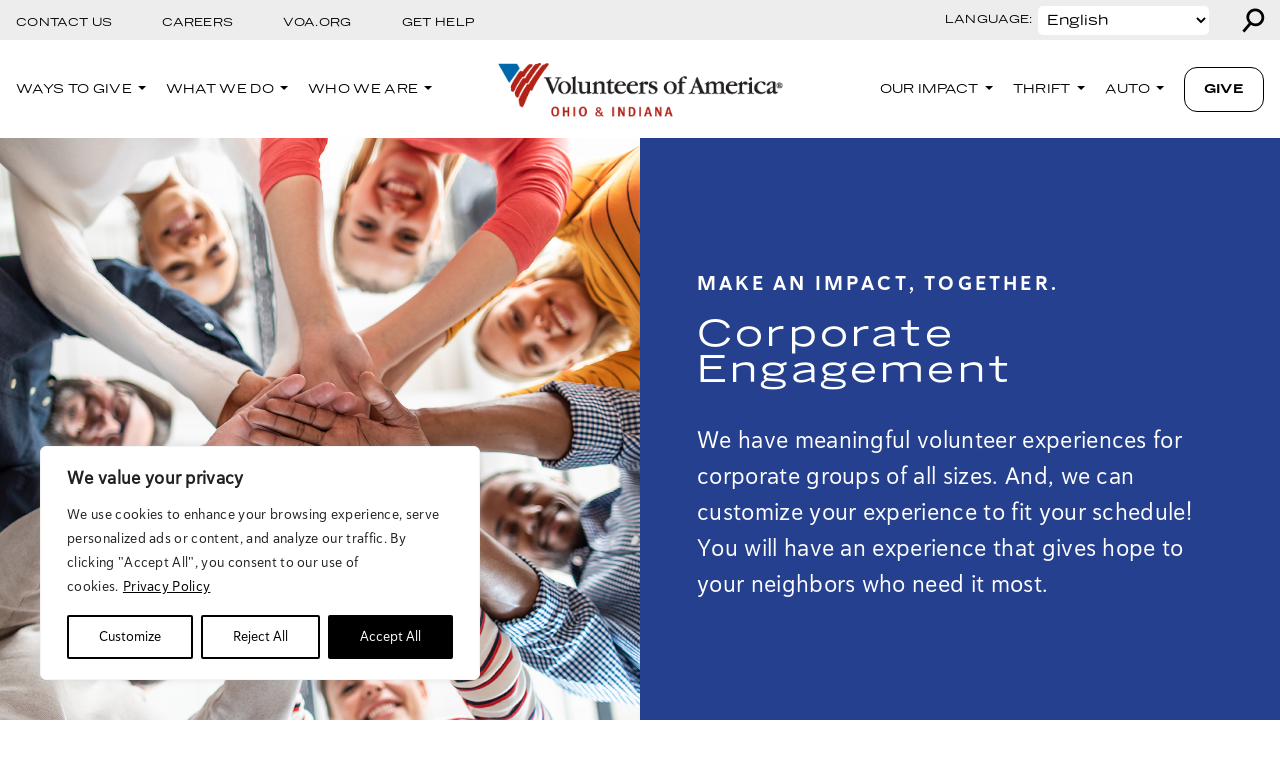

--- FILE ---
content_type: text/html; charset=UTF-8
request_url: https://www.voaohin.org/corporate-engagement/?form=give&recurring=once
body_size: 33509
content:
<!doctype html>
<html lang="en-US" itemscope itemtype="https://schema.org/WebSite">
<head>
    	<!-- Google Tag Manager -->
            <script>(function(w,d,s,l,i){w[l]=w[l]||[];w[l].push({'gtm.start':
            new Date().getTime(),event:'gtm.js'});var f=d.getElementsByTagName(s)[0],
            j=d.createElement(s),dl=l!='dataLayer'?'&l='+l:'';j.async=true;j.src=
            'https://www.googletagmanager.com/gtm.js?id='+i+dl;f.parentNode.insertBefore(j,f);
            })(window,document,'script','dataLayer','GTM-MMVSTV6');</script>
            <!-- End Google Tag Manager --><!-- Google Tag Manager -->
            <script>(function(w,d,s,l,i){w[l]=w[l]||[];w[l].push({'gtm.start':
            new Date().getTime(),event:'gtm.js'});var f=d.getElementsByTagName(s)[0],
            j=d.createElement(s),dl=l!='dataLayer'?'&l='+l:'';j.async=true;j.src=
            'https://www.googletagmanager.com/gtm.js?id='+i+dl;f.parentNode.insertBefore(j,f);
            })(window,document,'script','dataLayer','GTM-MTDHX6H6');</script>
            <!-- End Google Tag Manager -->    <!-- Fundraise Up: the new standard for online giving -->

        <script>(function(w,d,s,n,a){if(!w[n]){var l='call,catch,on,once,set,then,track'
        .split(','),i,o=function(n){return'function'==typeof n?o.l.push([arguments])&&o
        :function(){return o.l.push([n,arguments])&&o}},t=d.getElementsByTagName(s)[0],
        j=d.createElement(s);j.async=!0;j.src='https://cdn.fundraiseup.com/widget/'+a;
        t.parentNode.insertBefore(j,t);o.s=Date.now();o.v=4;o.h=w.location.href;o.l=[];
        for(i=0;i<7;i++)o[l[i]]=o(l[i]);w[n]=o}
        })(window,document,'script','FundraiseUp','AZBZFAMW');</script>
        
        <!-- End Fundraise Up -->
            	<meta charset="UTF-8">
	<meta name="viewport" content="width=device-width, initial-scale=1">
	<link rel="preconnect" href="https://fonts.googleapis.com">
	<link rel="preconnect" href="https://fonts.gstatic.com" crossorigin>
	<meta name='robots' content='index, follow, max-image-preview:large, max-snippet:-1, max-video-preview:-1' />

            <script data-no-defer="1" data-ezscrex="false" data-cfasync="false" data-pagespeed-no-defer data-cookieconsent="ignore">
                var ctPublicFunctions = {"_ajax_nonce":"10bf86c5a2","_rest_nonce":"454781f7d8","_ajax_url":"\/wp-admin\/admin-ajax.php","_rest_url":"https:\/\/www.voaohin.org\/wp-json\/","data__cookies_type":"none","data__ajax_type":"admin_ajax","data__bot_detector_enabled":"1","data__frontend_data_log_enabled":1,"cookiePrefix":"","wprocket_detected":false,"host_url":"www.voaohin.org","text__ee_click_to_select":"Click to select the whole data","text__ee_original_email":"The complete one is","text__ee_got_it":"Got it","text__ee_blocked":"Blocked","text__ee_cannot_connect":"Cannot connect","text__ee_cannot_decode":"Can not decode email. Unknown reason","text__ee_email_decoder":"CleanTalk email decoder","text__ee_wait_for_decoding":"The magic is on the way!","text__ee_decoding_process":"Please wait a few seconds while we decode the contact data."}
            </script>
        
            <script data-no-defer="1" data-ezscrex="false" data-cfasync="false" data-pagespeed-no-defer data-cookieconsent="ignore">
                var ctPublic = {"_ajax_nonce":"10bf86c5a2","settings__forms__check_internal":"0","settings__forms__check_external":"0","settings__forms__force_protection":"0","settings__forms__search_test":"1","settings__forms__wc_add_to_cart":"0","settings__data__bot_detector_enabled":"1","settings__sfw__anti_crawler":0,"blog_home":"https:\/\/www.voaohin.org\/","pixel__setting":"3","pixel__enabled":false,"pixel__url":null,"data__email_check_before_post":"1","data__email_check_exist_post":"1","data__cookies_type":"none","data__key_is_ok":true,"data__visible_fields_required":true,"wl_brandname":"Anti-Spam by CleanTalk","wl_brandname_short":"CleanTalk","ct_checkjs_key":351518208,"emailEncoderPassKey":"db25ff392cc7db15cd1ae88e0fbdee4b","bot_detector_forms_excluded":"W10=","advancedCacheExists":false,"varnishCacheExists":false,"wc_ajax_add_to_cart":false}
            </script>
        
	<!-- This site is optimized with the Yoast SEO Premium plugin v22.3 (Yoast SEO v26.8) - https://yoast.com/product/yoast-seo-premium-wordpress/ -->
	<title>Corporate Engagement - VOA Ohio &amp; Indiana</title>
	<link rel="canonical" href="https://www.voaohin.org/corporate-engagement/" />
	<meta property="og:locale" content="en_US" />
	<meta property="og:type" content="article" />
	<meta property="og:title" content="Corporate Engagement" />
	<meta property="og:description" content="We are so grateful that so many business owners, employees, and companies desire to use their influence and resources for social good. In fact, many share our passion for building a healthy community. You likely share some of our Core Values, too! Our culture is defined by Respect &amp; Trust, Integrity, Ministry of Service, and Creativity &amp; Innovation. We embrace diversity and inclusion through a culture that fosters human dignity. Our shared commitment to these values is how we will change lives together. We want to work with you and equip you to make a difference in our communities! Through..." />
	<meta property="og:url" content="https://www.voaohin.org/corporate-engagement/" />
	<meta property="og:site_name" content="VOA Ohio &amp; Indiana" />
	<meta property="article:publisher" content="https://www.facebook.com/voaohin" />
	<meta property="article:modified_time" content="2025-12-09T22:19:36+00:00" />
	<meta property="og:image" content="https://www.voaohin.org/wp-content/uploads/sites/9/2024/01/CorporateTeam-AdobeStock_292580411.jpg" />
	<meta property="og:image:width" content="1075" />
	<meta property="og:image:height" content="1075" />
	<meta property="og:image:type" content="image/jpeg" />
	<meta name="twitter:card" content="summary_large_image" />
	<meta name="twitter:label1" content="Est. reading time" />
	<meta name="twitter:data1" content="3 minutes" />
	<script type="application/ld+json" class="yoast-schema-graph">{"@context":"https://schema.org","@graph":[{"@type":"WebPage","@id":"https://www.voaohin.org/corporate-engagement/","url":"https://www.voaohin.org/corporate-engagement/","name":"Corporate Engagement - VOA Ohio &amp; Indiana","isPartOf":{"@id":"https://www.voaohin.org/#website"},"primaryImageOfPage":{"@id":"https://www.voaohin.org/corporate-engagement/#primaryimage"},"image":{"@id":"https://www.voaohin.org/corporate-engagement/#primaryimage"},"thumbnailUrl":"https://www.voaohin.org/wp-content/uploads/sites/9/2024/01/CorporateTeam-AdobeStock_292580411.jpg","datePublished":"2023-09-27T15:11:17+00:00","dateModified":"2025-12-09T22:19:36+00:00","breadcrumb":{"@id":"https://www.voaohin.org/corporate-engagement/#breadcrumb"},"inLanguage":"en-US","potentialAction":[{"@type":"ReadAction","target":["https://www.voaohin.org/corporate-engagement/"]}]},{"@type":"ImageObject","inLanguage":"en-US","@id":"https://www.voaohin.org/corporate-engagement/#primaryimage","url":"https://www.voaohin.org/wp-content/uploads/sites/9/2024/01/CorporateTeam-AdobeStock_292580411.jpg","contentUrl":"https://www.voaohin.org/wp-content/uploads/sites/9/2024/01/CorporateTeam-AdobeStock_292580411.jpg","width":1075,"height":1075,"caption":"Close up view of young business people putting their hands together. Stack of hands. Unity and teamwork concept."},{"@type":"BreadcrumbList","@id":"https://www.voaohin.org/corporate-engagement/#breadcrumb","itemListElement":[{"@type":"ListItem","position":1,"name":"Home","item":"https://www.voaohin.org/"},{"@type":"ListItem","position":2,"name":"Corporate Engagement"}]},{"@type":"WebSite","@id":"https://www.voaohin.org/#website","url":"https://www.voaohin.org/","name":"VOA Ohio & Indiana","description":"Healthy Communities for All","publisher":{"@id":"https://www.voaohin.org/#organization"},"potentialAction":[{"@type":"SearchAction","target":{"@type":"EntryPoint","urlTemplate":"https://www.voaohin.org/?s={search_term_string}"},"query-input":{"@type":"PropertyValueSpecification","valueRequired":true,"valueName":"search_term_string"}}],"inLanguage":"en-US"},{"@type":"Organization","@id":"https://www.voaohin.org/#organization","name":"VOA Ohio & Indiana","url":"https://www.voaohin.org/","logo":{"@type":"ImageObject","inLanguage":"en-US","@id":"https://www.voaohin.org/#/schema/logo/image/","url":"https://www.voaohin.org/wp-content/uploads/sites/9/2023/04/voa-ohio-indiana.png","contentUrl":"https://www.voaohin.org/wp-content/uploads/sites/9/2023/04/voa-ohio-indiana.png","width":379,"height":100,"caption":"VOA Ohio & Indiana"},"image":{"@id":"https://www.voaohin.org/#/schema/logo/image/"},"sameAs":["https://www.facebook.com/voaohin","https://www.instagram.com/voaohin","https://www.linkedin.com/company/voaohin"]}]}</script>
	<!-- / Yoast SEO Premium plugin. -->


<link rel='dns-prefetch' href='//fd.cleantalk.org' />
<link rel='dns-prefetch' href='//maps.googleapis.com' />
<link rel='dns-prefetch' href='//unpkg.com' />
<link rel='dns-prefetch' href='//fonts.googleapis.com' />
<link rel='dns-prefetch' href='//cdn.jsdelivr.net' />
<link rel="alternate" type="application/rss+xml" title="VOA Ohio &amp; Indiana &raquo; Feed" href="https://www.voaohin.org/feed/" />
<link rel="alternate" type="application/rss+xml" title="VOA Ohio &amp; Indiana &raquo; Comments Feed" href="https://www.voaohin.org/comments/feed/" />
<link rel="alternate" type="text/calendar" title="VOA Ohio &amp; Indiana &raquo; iCal Feed" href="https://www.voaohin.org/events-all/?ical=1" />
<link rel="alternate" title="oEmbed (JSON)" type="application/json+oembed" href="https://www.voaohin.org/wp-json/oembed/1.0/embed?url=https%3A%2F%2Fwww.voaohin.org%2Fcorporate-engagement%2F" />
<link rel="alternate" title="oEmbed (XML)" type="text/xml+oembed" href="https://www.voaohin.org/wp-json/oembed/1.0/embed?url=https%3A%2F%2Fwww.voaohin.org%2Fcorporate-engagement%2F&#038;format=xml" />
<style id='wp-img-auto-sizes-contain-inline-css' type='text/css'>
img:is([sizes=auto i],[sizes^="auto," i]){contain-intrinsic-size:3000px 1500px}
/*# sourceURL=wp-img-auto-sizes-contain-inline-css */
</style>
<link rel='stylesheet' id='sbi_styles-css' href='https://www.voaohin.org/wp-content/plugins/instagram-feed/css/sbi-styles.min.css?ver=6.10.0' type='text/css' media='all' />
<style id='wp-emoji-styles-inline-css' type='text/css'>

	img.wp-smiley, img.emoji {
		display: inline !important;
		border: none !important;
		box-shadow: none !important;
		height: 1em !important;
		width: 1em !important;
		margin: 0 0.07em !important;
		vertical-align: -0.1em !important;
		background: none !important;
		padding: 0 !important;
	}
/*# sourceURL=wp-emoji-styles-inline-css */
</style>
<link rel='stylesheet' id='wp-block-library-css' href='https://www.voaohin.org/wp-includes/css/dist/block-library/style.min.css?ver=6.9' type='text/css' media='all' />
<style id='wp-block-button-inline-css' type='text/css'>
.wp-block-button__link{align-content:center;box-sizing:border-box;cursor:pointer;display:inline-block;height:100%;text-align:center;word-break:break-word}.wp-block-button__link.aligncenter{text-align:center}.wp-block-button__link.alignright{text-align:right}:where(.wp-block-button__link){border-radius:9999px;box-shadow:none;padding:calc(.667em + 2px) calc(1.333em + 2px);text-decoration:none}.wp-block-button[style*=text-decoration] .wp-block-button__link{text-decoration:inherit}.wp-block-buttons>.wp-block-button.has-custom-width{max-width:none}.wp-block-buttons>.wp-block-button.has-custom-width .wp-block-button__link{width:100%}.wp-block-buttons>.wp-block-button.has-custom-font-size .wp-block-button__link{font-size:inherit}.wp-block-buttons>.wp-block-button.wp-block-button__width-25{width:calc(25% - var(--wp--style--block-gap, .5em)*.75)}.wp-block-buttons>.wp-block-button.wp-block-button__width-50{width:calc(50% - var(--wp--style--block-gap, .5em)*.5)}.wp-block-buttons>.wp-block-button.wp-block-button__width-75{width:calc(75% - var(--wp--style--block-gap, .5em)*.25)}.wp-block-buttons>.wp-block-button.wp-block-button__width-100{flex-basis:100%;width:100%}.wp-block-buttons.is-vertical>.wp-block-button.wp-block-button__width-25{width:25%}.wp-block-buttons.is-vertical>.wp-block-button.wp-block-button__width-50{width:50%}.wp-block-buttons.is-vertical>.wp-block-button.wp-block-button__width-75{width:75%}.wp-block-button.is-style-squared,.wp-block-button__link.wp-block-button.is-style-squared{border-radius:0}.wp-block-button.no-border-radius,.wp-block-button__link.no-border-radius{border-radius:0!important}:root :where(.wp-block-button .wp-block-button__link.is-style-outline),:root :where(.wp-block-button.is-style-outline>.wp-block-button__link){border:2px solid;padding:.667em 1.333em}:root :where(.wp-block-button .wp-block-button__link.is-style-outline:not(.has-text-color)),:root :where(.wp-block-button.is-style-outline>.wp-block-button__link:not(.has-text-color)){color:currentColor}:root :where(.wp-block-button .wp-block-button__link.is-style-outline:not(.has-background)),:root :where(.wp-block-button.is-style-outline>.wp-block-button__link:not(.has-background)){background-color:initial;background-image:none}
/*# sourceURL=https://www.voaohin.org/wp-includes/blocks/button/style.min.css */
</style>
<style id='wp-block-heading-inline-css' type='text/css'>
h1:where(.wp-block-heading).has-background,h2:where(.wp-block-heading).has-background,h3:where(.wp-block-heading).has-background,h4:where(.wp-block-heading).has-background,h5:where(.wp-block-heading).has-background,h6:where(.wp-block-heading).has-background{padding:1.25em 2.375em}h1.has-text-align-left[style*=writing-mode]:where([style*=vertical-lr]),h1.has-text-align-right[style*=writing-mode]:where([style*=vertical-rl]),h2.has-text-align-left[style*=writing-mode]:where([style*=vertical-lr]),h2.has-text-align-right[style*=writing-mode]:where([style*=vertical-rl]),h3.has-text-align-left[style*=writing-mode]:where([style*=vertical-lr]),h3.has-text-align-right[style*=writing-mode]:where([style*=vertical-rl]),h4.has-text-align-left[style*=writing-mode]:where([style*=vertical-lr]),h4.has-text-align-right[style*=writing-mode]:where([style*=vertical-rl]),h5.has-text-align-left[style*=writing-mode]:where([style*=vertical-lr]),h5.has-text-align-right[style*=writing-mode]:where([style*=vertical-rl]),h6.has-text-align-left[style*=writing-mode]:where([style*=vertical-lr]),h6.has-text-align-right[style*=writing-mode]:where([style*=vertical-rl]){rotate:180deg}
/*# sourceURL=https://www.voaohin.org/wp-includes/blocks/heading/style.min.css */
</style>
<style id='wp-block-image-inline-css' type='text/css'>
.wp-block-image>a,.wp-block-image>figure>a{display:inline-block}.wp-block-image img{box-sizing:border-box;height:auto;max-width:100%;vertical-align:bottom}@media not (prefers-reduced-motion){.wp-block-image img.hide{visibility:hidden}.wp-block-image img.show{animation:show-content-image .4s}}.wp-block-image[style*=border-radius] img,.wp-block-image[style*=border-radius]>a{border-radius:inherit}.wp-block-image.has-custom-border img{box-sizing:border-box}.wp-block-image.aligncenter{text-align:center}.wp-block-image.alignfull>a,.wp-block-image.alignwide>a{width:100%}.wp-block-image.alignfull img,.wp-block-image.alignwide img{height:auto;width:100%}.wp-block-image .aligncenter,.wp-block-image .alignleft,.wp-block-image .alignright,.wp-block-image.aligncenter,.wp-block-image.alignleft,.wp-block-image.alignright{display:table}.wp-block-image .aligncenter>figcaption,.wp-block-image .alignleft>figcaption,.wp-block-image .alignright>figcaption,.wp-block-image.aligncenter>figcaption,.wp-block-image.alignleft>figcaption,.wp-block-image.alignright>figcaption{caption-side:bottom;display:table-caption}.wp-block-image .alignleft{float:left;margin:.5em 1em .5em 0}.wp-block-image .alignright{float:right;margin:.5em 0 .5em 1em}.wp-block-image .aligncenter{margin-left:auto;margin-right:auto}.wp-block-image :where(figcaption){margin-bottom:1em;margin-top:.5em}.wp-block-image.is-style-circle-mask img{border-radius:9999px}@supports ((-webkit-mask-image:none) or (mask-image:none)) or (-webkit-mask-image:none){.wp-block-image.is-style-circle-mask img{border-radius:0;-webkit-mask-image:url('data:image/svg+xml;utf8,<svg viewBox="0 0 100 100" xmlns="http://www.w3.org/2000/svg"><circle cx="50" cy="50" r="50"/></svg>');mask-image:url('data:image/svg+xml;utf8,<svg viewBox="0 0 100 100" xmlns="http://www.w3.org/2000/svg"><circle cx="50" cy="50" r="50"/></svg>');mask-mode:alpha;-webkit-mask-position:center;mask-position:center;-webkit-mask-repeat:no-repeat;mask-repeat:no-repeat;-webkit-mask-size:contain;mask-size:contain}}:root :where(.wp-block-image.is-style-rounded img,.wp-block-image .is-style-rounded img){border-radius:9999px}.wp-block-image figure{margin:0}.wp-lightbox-container{display:flex;flex-direction:column;position:relative}.wp-lightbox-container img{cursor:zoom-in}.wp-lightbox-container img:hover+button{opacity:1}.wp-lightbox-container button{align-items:center;backdrop-filter:blur(16px) saturate(180%);background-color:#5a5a5a40;border:none;border-radius:4px;cursor:zoom-in;display:flex;height:20px;justify-content:center;opacity:0;padding:0;position:absolute;right:16px;text-align:center;top:16px;width:20px;z-index:100}@media not (prefers-reduced-motion){.wp-lightbox-container button{transition:opacity .2s ease}}.wp-lightbox-container button:focus-visible{outline:3px auto #5a5a5a40;outline:3px auto -webkit-focus-ring-color;outline-offset:3px}.wp-lightbox-container button:hover{cursor:pointer;opacity:1}.wp-lightbox-container button:focus{opacity:1}.wp-lightbox-container button:focus,.wp-lightbox-container button:hover,.wp-lightbox-container button:not(:hover):not(:active):not(.has-background){background-color:#5a5a5a40;border:none}.wp-lightbox-overlay{box-sizing:border-box;cursor:zoom-out;height:100vh;left:0;overflow:hidden;position:fixed;top:0;visibility:hidden;width:100%;z-index:100000}.wp-lightbox-overlay .close-button{align-items:center;cursor:pointer;display:flex;justify-content:center;min-height:40px;min-width:40px;padding:0;position:absolute;right:calc(env(safe-area-inset-right) + 16px);top:calc(env(safe-area-inset-top) + 16px);z-index:5000000}.wp-lightbox-overlay .close-button:focus,.wp-lightbox-overlay .close-button:hover,.wp-lightbox-overlay .close-button:not(:hover):not(:active):not(.has-background){background:none;border:none}.wp-lightbox-overlay .lightbox-image-container{height:var(--wp--lightbox-container-height);left:50%;overflow:hidden;position:absolute;top:50%;transform:translate(-50%,-50%);transform-origin:top left;width:var(--wp--lightbox-container-width);z-index:9999999999}.wp-lightbox-overlay .wp-block-image{align-items:center;box-sizing:border-box;display:flex;height:100%;justify-content:center;margin:0;position:relative;transform-origin:0 0;width:100%;z-index:3000000}.wp-lightbox-overlay .wp-block-image img{height:var(--wp--lightbox-image-height);min-height:var(--wp--lightbox-image-height);min-width:var(--wp--lightbox-image-width);width:var(--wp--lightbox-image-width)}.wp-lightbox-overlay .wp-block-image figcaption{display:none}.wp-lightbox-overlay button{background:none;border:none}.wp-lightbox-overlay .scrim{background-color:#fff;height:100%;opacity:.9;position:absolute;width:100%;z-index:2000000}.wp-lightbox-overlay.active{visibility:visible}@media not (prefers-reduced-motion){.wp-lightbox-overlay.active{animation:turn-on-visibility .25s both}.wp-lightbox-overlay.active img{animation:turn-on-visibility .35s both}.wp-lightbox-overlay.show-closing-animation:not(.active){animation:turn-off-visibility .35s both}.wp-lightbox-overlay.show-closing-animation:not(.active) img{animation:turn-off-visibility .25s both}.wp-lightbox-overlay.zoom.active{animation:none;opacity:1;visibility:visible}.wp-lightbox-overlay.zoom.active .lightbox-image-container{animation:lightbox-zoom-in .4s}.wp-lightbox-overlay.zoom.active .lightbox-image-container img{animation:none}.wp-lightbox-overlay.zoom.active .scrim{animation:turn-on-visibility .4s forwards}.wp-lightbox-overlay.zoom.show-closing-animation:not(.active){animation:none}.wp-lightbox-overlay.zoom.show-closing-animation:not(.active) .lightbox-image-container{animation:lightbox-zoom-out .4s}.wp-lightbox-overlay.zoom.show-closing-animation:not(.active) .lightbox-image-container img{animation:none}.wp-lightbox-overlay.zoom.show-closing-animation:not(.active) .scrim{animation:turn-off-visibility .4s forwards}}@keyframes show-content-image{0%{visibility:hidden}99%{visibility:hidden}to{visibility:visible}}@keyframes turn-on-visibility{0%{opacity:0}to{opacity:1}}@keyframes turn-off-visibility{0%{opacity:1;visibility:visible}99%{opacity:0;visibility:visible}to{opacity:0;visibility:hidden}}@keyframes lightbox-zoom-in{0%{transform:translate(calc((-100vw + var(--wp--lightbox-scrollbar-width))/2 + var(--wp--lightbox-initial-left-position)),calc(-50vh + var(--wp--lightbox-initial-top-position))) scale(var(--wp--lightbox-scale))}to{transform:translate(-50%,-50%) scale(1)}}@keyframes lightbox-zoom-out{0%{transform:translate(-50%,-50%) scale(1);visibility:visible}99%{visibility:visible}to{transform:translate(calc((-100vw + var(--wp--lightbox-scrollbar-width))/2 + var(--wp--lightbox-initial-left-position)),calc(-50vh + var(--wp--lightbox-initial-top-position))) scale(var(--wp--lightbox-scale));visibility:hidden}}
/*# sourceURL=https://www.voaohin.org/wp-includes/blocks/image/style.min.css */
</style>
<style id='wp-block-buttons-inline-css' type='text/css'>
.wp-block-buttons{box-sizing:border-box}.wp-block-buttons.is-vertical{flex-direction:column}.wp-block-buttons.is-vertical>.wp-block-button:last-child{margin-bottom:0}.wp-block-buttons>.wp-block-button{display:inline-block;margin:0}.wp-block-buttons.is-content-justification-left{justify-content:flex-start}.wp-block-buttons.is-content-justification-left.is-vertical{align-items:flex-start}.wp-block-buttons.is-content-justification-center{justify-content:center}.wp-block-buttons.is-content-justification-center.is-vertical{align-items:center}.wp-block-buttons.is-content-justification-right{justify-content:flex-end}.wp-block-buttons.is-content-justification-right.is-vertical{align-items:flex-end}.wp-block-buttons.is-content-justification-space-between{justify-content:space-between}.wp-block-buttons.aligncenter{text-align:center}.wp-block-buttons:not(.is-content-justification-space-between,.is-content-justification-right,.is-content-justification-left,.is-content-justification-center) .wp-block-button.aligncenter{margin-left:auto;margin-right:auto;width:100%}.wp-block-buttons[style*=text-decoration] .wp-block-button,.wp-block-buttons[style*=text-decoration] .wp-block-button__link{text-decoration:inherit}.wp-block-buttons.has-custom-font-size .wp-block-button__link{font-size:inherit}.wp-block-buttons .wp-block-button__link{width:100%}.wp-block-button.aligncenter{text-align:center}
/*# sourceURL=https://www.voaohin.org/wp-includes/blocks/buttons/style.min.css */
</style>
<style id='wp-block-columns-inline-css' type='text/css'>
.wp-block-columns{box-sizing:border-box;display:flex;flex-wrap:wrap!important}@media (min-width:782px){.wp-block-columns{flex-wrap:nowrap!important}}.wp-block-columns{align-items:normal!important}.wp-block-columns.are-vertically-aligned-top{align-items:flex-start}.wp-block-columns.are-vertically-aligned-center{align-items:center}.wp-block-columns.are-vertically-aligned-bottom{align-items:flex-end}@media (max-width:781px){.wp-block-columns:not(.is-not-stacked-on-mobile)>.wp-block-column{flex-basis:100%!important}}@media (min-width:782px){.wp-block-columns:not(.is-not-stacked-on-mobile)>.wp-block-column{flex-basis:0;flex-grow:1}.wp-block-columns:not(.is-not-stacked-on-mobile)>.wp-block-column[style*=flex-basis]{flex-grow:0}}.wp-block-columns.is-not-stacked-on-mobile{flex-wrap:nowrap!important}.wp-block-columns.is-not-stacked-on-mobile>.wp-block-column{flex-basis:0;flex-grow:1}.wp-block-columns.is-not-stacked-on-mobile>.wp-block-column[style*=flex-basis]{flex-grow:0}:where(.wp-block-columns){margin-bottom:1.75em}:where(.wp-block-columns.has-background){padding:1.25em 2.375em}.wp-block-column{flex-grow:1;min-width:0;overflow-wrap:break-word;word-break:break-word}.wp-block-column.is-vertically-aligned-top{align-self:flex-start}.wp-block-column.is-vertically-aligned-center{align-self:center}.wp-block-column.is-vertically-aligned-bottom{align-self:flex-end}.wp-block-column.is-vertically-aligned-stretch{align-self:stretch}.wp-block-column.is-vertically-aligned-bottom,.wp-block-column.is-vertically-aligned-center,.wp-block-column.is-vertically-aligned-top{width:100%}
/*# sourceURL=https://www.voaohin.org/wp-includes/blocks/columns/style.min.css */
</style>
<style id='wp-block-group-inline-css' type='text/css'>
.wp-block-group{box-sizing:border-box}:where(.wp-block-group.wp-block-group-is-layout-constrained){position:relative}
/*# sourceURL=https://www.voaohin.org/wp-includes/blocks/group/style.min.css */
</style>
<style id='wp-block-separator-inline-css' type='text/css'>
@charset "UTF-8";.wp-block-separator{border:none;border-top:2px solid}:root :where(.wp-block-separator.is-style-dots){height:auto;line-height:1;text-align:center}:root :where(.wp-block-separator.is-style-dots):before{color:currentColor;content:"···";font-family:serif;font-size:1.5em;letter-spacing:2em;padding-left:2em}.wp-block-separator.is-style-dots{background:none!important;border:none!important}
/*# sourceURL=https://www.voaohin.org/wp-includes/blocks/separator/style.min.css */
</style>
<style id='wp-block-spacer-inline-css' type='text/css'>
.wp-block-spacer{clear:both}
/*# sourceURL=https://www.voaohin.org/wp-includes/blocks/spacer/style.min.css */
</style>
<style id='voa-theme-section-container-style-inline-css' type='text/css'>
.wp-block-voa-theme-section-container{left:50%;margin-left:-50vw;margin-right:-50vw;max-width:100vw;padding:4rem 0;position:relative;right:50%;width:100vw}.wp-block-voa-theme-section-container .editor-preview.light-gray-background-dropdown{background-color:#f8f8f8}.wp-block-voa-theme-section-container .editor-preview.mint-green-background-dropdown{background-color:#e1ecea}.wp-block-voa-theme-section-container .editor-preview.white-background-dropdown{background-color:#fff}.wp-block-voa-theme-section-container .editor-preview.white-background-dropdown a,.wp-block-voa-theme-section-container .editor-preview.white-background-dropdown h1,.wp-block-voa-theme-section-container .editor-preview.white-background-dropdown h1 a,.wp-block-voa-theme-section-container .editor-preview.white-background-dropdown h2,.wp-block-voa-theme-section-container .editor-preview.white-background-dropdown h2 a,.wp-block-voa-theme-section-container .editor-preview.white-background-dropdown h3,.wp-block-voa-theme-section-container .editor-preview.white-background-dropdown h3 a,.wp-block-voa-theme-section-container .editor-preview.white-background-dropdown h4,.wp-block-voa-theme-section-container .editor-preview.white-background-dropdown h4 a,.wp-block-voa-theme-section-container .editor-preview.white-background-dropdown h5,.wp-block-voa-theme-section-container .editor-preview.white-background-dropdown h5 a,.wp-block-voa-theme-section-container .editor-preview.white-background-dropdown h6,.wp-block-voa-theme-section-container .editor-preview.white-background-dropdown h6 a,.wp-block-voa-theme-section-container .editor-preview.white-background-dropdown p,.wp-block-voa-theme-section-container .editor-preview.white-background-dropdown p a{color:#000}.wp-block-voa-theme-section-container .editor-preview.theme-settings{background-color:#25408f}.wp-block-voa-theme-section-container .editor-preview.theme-settings a,.wp-block-voa-theme-section-container .editor-preview.theme-settings h1,.wp-block-voa-theme-section-container .editor-preview.theme-settings h1 a,.wp-block-voa-theme-section-container .editor-preview.theme-settings h2,.wp-block-voa-theme-section-container .editor-preview.theme-settings h2 a,.wp-block-voa-theme-section-container .editor-preview.theme-settings h3,.wp-block-voa-theme-section-container .editor-preview.theme-settings h3 a,.wp-block-voa-theme-section-container .editor-preview.theme-settings h4,.wp-block-voa-theme-section-container .editor-preview.theme-settings h4 a,.wp-block-voa-theme-section-container .editor-preview.theme-settings h5,.wp-block-voa-theme-section-container .editor-preview.theme-settings h5 a,.wp-block-voa-theme-section-container .editor-preview.theme-settings h6,.wp-block-voa-theme-section-container .editor-preview.theme-settings h6 a,.wp-block-voa-theme-section-container .editor-preview.theme-settings p,.wp-block-voa-theme-section-container .editor-preview.theme-settings p a{color:#fff}.wp-block-voa-theme-section-container .editor-preview.red-background-dropdown{background:#9f3431}.wp-block-voa-theme-section-container.light-gray-background-dropdown{background-color:#f8f8f8}.wp-block-voa-theme-section-container.mint-green-background-dropdown{background-color:#e1ecea}.wp-block-voa-theme-section-container.white-background-dropdown{background-color:#fff}.wp-block-voa-theme-section-container.theme-settings h1,.wp-block-voa-theme-section-container.theme-settings h1 a,.wp-block-voa-theme-section-container.theme-settings h2,.wp-block-voa-theme-section-container.theme-settings h2 a,.wp-block-voa-theme-section-container.theme-settings h3,.wp-block-voa-theme-section-container.theme-settings h3 a,.wp-block-voa-theme-section-container.theme-settings h4,.wp-block-voa-theme-section-container.theme-settings h4 a,.wp-block-voa-theme-section-container.theme-settings h5,.wp-block-voa-theme-section-container.theme-settings h5 a,.wp-block-voa-theme-section-container.theme-settings h6,.wp-block-voa-theme-section-container.theme-settings h6 a{color:#fff}.wp-block-voa-theme-section-container.theme-settings h1.has-text-color a,.wp-block-voa-theme-section-container.theme-settings h2.has-text-color a,.wp-block-voa-theme-section-container.theme-settings h3.has-text-color a,.wp-block-voa-theme-section-container.theme-settings h4.has-text-color a,.wp-block-voa-theme-section-container.theme-settings h5.has-text-color a,.wp-block-voa-theme-section-container.theme-settings h6.has-text-color a{color:inherit}.wp-block-voa-theme-section-container.theme-settings p,.wp-block-voa-theme-section-container.theme-settings p a{color:#fff}.wp-block-voa-theme-section-container.theme-settings p.has-text-color a{color:inherit}.wp-block-voa-theme-section-container.theme-settings a{color:#fff}.wp-block-voa-theme-section-container.red-background-dropdown{background:#9f3431}.wp-block-voa-theme-section-container .background-image{display:block;height:100%;left:0;margin:0 auto;max-width:1400px;position:absolute;right:0;top:0;width:100%;z-index:-1}.wp-block-voa-theme-section-container .inner-container-block{margin:0 auto;max-width:1240px;padding-left:.75rem;padding-right:.75rem;position:relative;z-index:1}.wp-block-voa-theme-section-container .inner-container-block h1:first-child,.wp-block-voa-theme-section-container .inner-container-block h2:first-child,.wp-block-voa-theme-section-container .inner-container-block h4:first-child,.wp-block-voa-theme-section-container .inner-container-block h5:first-child,.wp-block-voa-theme-section-container .inner-container-block h6 :first-child{margin-bottom:3rem}.wp-block-voa-theme-section-container .inner-container-block h1:first-child a:after,.wp-block-voa-theme-section-container .inner-container-block h2:first-child a:after,.wp-block-voa-theme-section-container .inner-container-block h4:first-child a:after,.wp-block-voa-theme-section-container .inner-container-block h5:first-child a:after,.wp-block-voa-theme-section-container .inner-container-block h6 :first-child a:after{margin-left:1rem}.wp-block-voa-theme-section-container .inner-container-block h1:first-child:last-child,.wp-block-voa-theme-section-container .inner-container-block h2:first-child:last-child,.wp-block-voa-theme-section-container .inner-container-block h3:first-child:last-child,.wp-block-voa-theme-section-container .inner-container-block h4:first-child:last-child,.wp-block-voa-theme-section-container .inner-container-block h5:first-child:last-child,.wp-block-voa-theme-section-container .inner-container-block h6:first-child:last-child{margin-bottom:0}.wp-block-voa-theme-section-container.remove-padding{padding:0}

/*# sourceURL=https://www.voaohin.org/wp-content/plugins/voa-theme-custom-blocks/build/section-container/style-index.css */
</style>
<style id='global-styles-inline-css' type='text/css'>
:root{--wp--preset--aspect-ratio--square: 1;--wp--preset--aspect-ratio--4-3: 4/3;--wp--preset--aspect-ratio--3-4: 3/4;--wp--preset--aspect-ratio--3-2: 3/2;--wp--preset--aspect-ratio--2-3: 2/3;--wp--preset--aspect-ratio--16-9: 16/9;--wp--preset--aspect-ratio--9-16: 9/16;--wp--preset--color--black: #000000;--wp--preset--color--cyan-bluish-gray: #abb8c3;--wp--preset--color--white: #ffffff;--wp--preset--color--pale-pink: #f78da7;--wp--preset--color--vivid-red: #cf2e2e;--wp--preset--color--luminous-vivid-orange: #ff6900;--wp--preset--color--luminous-vivid-amber: #fcb900;--wp--preset--color--light-green-cyan: #7bdcb5;--wp--preset--color--vivid-green-cyan: #00d084;--wp--preset--color--pale-cyan-blue: #8ed1fc;--wp--preset--color--vivid-cyan-blue: #0693e3;--wp--preset--color--vivid-purple: #9b51e0;--wp--preset--gradient--vivid-cyan-blue-to-vivid-purple: linear-gradient(135deg,rgb(6,147,227) 0%,rgb(155,81,224) 100%);--wp--preset--gradient--light-green-cyan-to-vivid-green-cyan: linear-gradient(135deg,rgb(122,220,180) 0%,rgb(0,208,130) 100%);--wp--preset--gradient--luminous-vivid-amber-to-luminous-vivid-orange: linear-gradient(135deg,rgb(252,185,0) 0%,rgb(255,105,0) 100%);--wp--preset--gradient--luminous-vivid-orange-to-vivid-red: linear-gradient(135deg,rgb(255,105,0) 0%,rgb(207,46,46) 100%);--wp--preset--gradient--very-light-gray-to-cyan-bluish-gray: linear-gradient(135deg,rgb(238,238,238) 0%,rgb(169,184,195) 100%);--wp--preset--gradient--cool-to-warm-spectrum: linear-gradient(135deg,rgb(74,234,220) 0%,rgb(151,120,209) 20%,rgb(207,42,186) 40%,rgb(238,44,130) 60%,rgb(251,105,98) 80%,rgb(254,248,76) 100%);--wp--preset--gradient--blush-light-purple: linear-gradient(135deg,rgb(255,206,236) 0%,rgb(152,150,240) 100%);--wp--preset--gradient--blush-bordeaux: linear-gradient(135deg,rgb(254,205,165) 0%,rgb(254,45,45) 50%,rgb(107,0,62) 100%);--wp--preset--gradient--luminous-dusk: linear-gradient(135deg,rgb(255,203,112) 0%,rgb(199,81,192) 50%,rgb(65,88,208) 100%);--wp--preset--gradient--pale-ocean: linear-gradient(135deg,rgb(255,245,203) 0%,rgb(182,227,212) 50%,rgb(51,167,181) 100%);--wp--preset--gradient--electric-grass: linear-gradient(135deg,rgb(202,248,128) 0%,rgb(113,206,126) 100%);--wp--preset--gradient--midnight: linear-gradient(135deg,rgb(2,3,129) 0%,rgb(40,116,252) 100%);--wp--preset--font-size--small: 13px;--wp--preset--font-size--medium: 20px;--wp--preset--font-size--large: 36px;--wp--preset--font-size--x-large: 42px;--wp--preset--spacing--20: 0.44rem;--wp--preset--spacing--30: 0.67rem;--wp--preset--spacing--40: 1rem;--wp--preset--spacing--50: 1.5rem;--wp--preset--spacing--60: 2.25rem;--wp--preset--spacing--70: 3.38rem;--wp--preset--spacing--80: 5.06rem;--wp--preset--shadow--natural: 6px 6px 9px rgba(0, 0, 0, 0.2);--wp--preset--shadow--deep: 12px 12px 50px rgba(0, 0, 0, 0.4);--wp--preset--shadow--sharp: 6px 6px 0px rgba(0, 0, 0, 0.2);--wp--preset--shadow--outlined: 6px 6px 0px -3px rgb(255, 255, 255), 6px 6px rgb(0, 0, 0);--wp--preset--shadow--crisp: 6px 6px 0px rgb(0, 0, 0);}:where(.is-layout-flex){gap: 0.5em;}:where(.is-layout-grid){gap: 0.5em;}body .is-layout-flex{display: flex;}.is-layout-flex{flex-wrap: wrap;align-items: center;}.is-layout-flex > :is(*, div){margin: 0;}body .is-layout-grid{display: grid;}.is-layout-grid > :is(*, div){margin: 0;}:where(.wp-block-columns.is-layout-flex){gap: 2em;}:where(.wp-block-columns.is-layout-grid){gap: 2em;}:where(.wp-block-post-template.is-layout-flex){gap: 1.25em;}:where(.wp-block-post-template.is-layout-grid){gap: 1.25em;}.has-black-color{color: var(--wp--preset--color--black) !important;}.has-cyan-bluish-gray-color{color: var(--wp--preset--color--cyan-bluish-gray) !important;}.has-white-color{color: var(--wp--preset--color--white) !important;}.has-pale-pink-color{color: var(--wp--preset--color--pale-pink) !important;}.has-vivid-red-color{color: var(--wp--preset--color--vivid-red) !important;}.has-luminous-vivid-orange-color{color: var(--wp--preset--color--luminous-vivid-orange) !important;}.has-luminous-vivid-amber-color{color: var(--wp--preset--color--luminous-vivid-amber) !important;}.has-light-green-cyan-color{color: var(--wp--preset--color--light-green-cyan) !important;}.has-vivid-green-cyan-color{color: var(--wp--preset--color--vivid-green-cyan) !important;}.has-pale-cyan-blue-color{color: var(--wp--preset--color--pale-cyan-blue) !important;}.has-vivid-cyan-blue-color{color: var(--wp--preset--color--vivid-cyan-blue) !important;}.has-vivid-purple-color{color: var(--wp--preset--color--vivid-purple) !important;}.has-black-background-color{background-color: var(--wp--preset--color--black) !important;}.has-cyan-bluish-gray-background-color{background-color: var(--wp--preset--color--cyan-bluish-gray) !important;}.has-white-background-color{background-color: var(--wp--preset--color--white) !important;}.has-pale-pink-background-color{background-color: var(--wp--preset--color--pale-pink) !important;}.has-vivid-red-background-color{background-color: var(--wp--preset--color--vivid-red) !important;}.has-luminous-vivid-orange-background-color{background-color: var(--wp--preset--color--luminous-vivid-orange) !important;}.has-luminous-vivid-amber-background-color{background-color: var(--wp--preset--color--luminous-vivid-amber) !important;}.has-light-green-cyan-background-color{background-color: var(--wp--preset--color--light-green-cyan) !important;}.has-vivid-green-cyan-background-color{background-color: var(--wp--preset--color--vivid-green-cyan) !important;}.has-pale-cyan-blue-background-color{background-color: var(--wp--preset--color--pale-cyan-blue) !important;}.has-vivid-cyan-blue-background-color{background-color: var(--wp--preset--color--vivid-cyan-blue) !important;}.has-vivid-purple-background-color{background-color: var(--wp--preset--color--vivid-purple) !important;}.has-black-border-color{border-color: var(--wp--preset--color--black) !important;}.has-cyan-bluish-gray-border-color{border-color: var(--wp--preset--color--cyan-bluish-gray) !important;}.has-white-border-color{border-color: var(--wp--preset--color--white) !important;}.has-pale-pink-border-color{border-color: var(--wp--preset--color--pale-pink) !important;}.has-vivid-red-border-color{border-color: var(--wp--preset--color--vivid-red) !important;}.has-luminous-vivid-orange-border-color{border-color: var(--wp--preset--color--luminous-vivid-orange) !important;}.has-luminous-vivid-amber-border-color{border-color: var(--wp--preset--color--luminous-vivid-amber) !important;}.has-light-green-cyan-border-color{border-color: var(--wp--preset--color--light-green-cyan) !important;}.has-vivid-green-cyan-border-color{border-color: var(--wp--preset--color--vivid-green-cyan) !important;}.has-pale-cyan-blue-border-color{border-color: var(--wp--preset--color--pale-cyan-blue) !important;}.has-vivid-cyan-blue-border-color{border-color: var(--wp--preset--color--vivid-cyan-blue) !important;}.has-vivid-purple-border-color{border-color: var(--wp--preset--color--vivid-purple) !important;}.has-vivid-cyan-blue-to-vivid-purple-gradient-background{background: var(--wp--preset--gradient--vivid-cyan-blue-to-vivid-purple) !important;}.has-light-green-cyan-to-vivid-green-cyan-gradient-background{background: var(--wp--preset--gradient--light-green-cyan-to-vivid-green-cyan) !important;}.has-luminous-vivid-amber-to-luminous-vivid-orange-gradient-background{background: var(--wp--preset--gradient--luminous-vivid-amber-to-luminous-vivid-orange) !important;}.has-luminous-vivid-orange-to-vivid-red-gradient-background{background: var(--wp--preset--gradient--luminous-vivid-orange-to-vivid-red) !important;}.has-very-light-gray-to-cyan-bluish-gray-gradient-background{background: var(--wp--preset--gradient--very-light-gray-to-cyan-bluish-gray) !important;}.has-cool-to-warm-spectrum-gradient-background{background: var(--wp--preset--gradient--cool-to-warm-spectrum) !important;}.has-blush-light-purple-gradient-background{background: var(--wp--preset--gradient--blush-light-purple) !important;}.has-blush-bordeaux-gradient-background{background: var(--wp--preset--gradient--blush-bordeaux) !important;}.has-luminous-dusk-gradient-background{background: var(--wp--preset--gradient--luminous-dusk) !important;}.has-pale-ocean-gradient-background{background: var(--wp--preset--gradient--pale-ocean) !important;}.has-electric-grass-gradient-background{background: var(--wp--preset--gradient--electric-grass) !important;}.has-midnight-gradient-background{background: var(--wp--preset--gradient--midnight) !important;}.has-small-font-size{font-size: var(--wp--preset--font-size--small) !important;}.has-medium-font-size{font-size: var(--wp--preset--font-size--medium) !important;}.has-large-font-size{font-size: var(--wp--preset--font-size--large) !important;}.has-x-large-font-size{font-size: var(--wp--preset--font-size--x-large) !important;}
:where(.wp-block-columns.is-layout-flex){gap: 2em;}:where(.wp-block-columns.is-layout-grid){gap: 2em;}
/*# sourceURL=global-styles-inline-css */
</style>
<style id='core-block-supports-inline-css' type='text/css'>
.wp-container-core-columns-is-layout-9d6595d7{flex-wrap:nowrap;}.wp-container-core-buttons-is-layout-16018d1d{justify-content:center;}.wp-container-core-group-is-layout-ad2f72ca{flex-wrap:nowrap;}
/*# sourceURL=core-block-supports-inline-css */
</style>

<style id='classic-theme-styles-inline-css' type='text/css'>
/*! This file is auto-generated */
.wp-block-button__link{color:#fff;background-color:#32373c;border-radius:9999px;box-shadow:none;text-decoration:none;padding:calc(.667em + 2px) calc(1.333em + 2px);font-size:1.125em}.wp-block-file__button{background:#32373c;color:#fff;text-decoration:none}
/*# sourceURL=/wp-includes/css/classic-themes.min.css */
</style>
<link rel='stylesheet' id='wp-components-css' href='https://www.voaohin.org/wp-includes/css/dist/components/style.min.css?ver=6.9' type='text/css' media='all' />
<link rel='stylesheet' id='wp-preferences-css' href='https://www.voaohin.org/wp-includes/css/dist/preferences/style.min.css?ver=6.9' type='text/css' media='all' />
<link rel='stylesheet' id='wp-block-editor-css' href='https://www.voaohin.org/wp-includes/css/dist/block-editor/style.min.css?ver=6.9' type='text/css' media='all' />
<link rel='stylesheet' id='popup-maker-block-library-style-css' href='https://www.voaohin.org/wp-content/plugins/popup-maker/dist/packages/block-library-style.css?ver=dbea705cfafe089d65f1' type='text/css' media='all' />
<link rel='stylesheet' id='cleantalk-public-css-css' href='https://www.voaohin.org/wp-content/plugins/cleantalk-spam-protect/css/cleantalk-public.min.css?ver=6.70.1_1766403744' type='text/css' media='all' />
<link rel='stylesheet' id='cleantalk-email-decoder-css-css' href='https://www.voaohin.org/wp-content/plugins/cleantalk-spam-protect/css/cleantalk-email-decoder.min.css?ver=6.70.1_1766403744' type='text/css' media='all' />
<link rel='stylesheet' id='voa-locations-css' href='https://www.voaohin.org/wp-content/plugins/voa-locations/public/css/voa-locations-public.css?ver=1.0.1' type='text/css' media='all' />
<link rel='stylesheet' id='ctf_styles-css' href='https://www.voaohin.org/wp-content/plugins/custom-twitter-feeds/css/ctf-styles.min.css?ver=2.3.1' type='text/css' media='all' />
<link rel='stylesheet' id='voa-pace-pages-css' href='https://www.voaohin.org/wp-content/plugins/voa-pace-pages/public/css/voa-pace-pages-public.css?ver=1.0.0' type='text/css' media='all' />
<link rel='stylesheet' id='voa-style-css' href='https://www.voaohin.org/wp-content/plugins/./voa-search/voa.css?ver=6.9' type='text/css' media='all' />
<link rel='stylesheet' id='megamenu-css' href='https://www.voaohin.org/wp-content/uploads/sites/9/maxmegamenu/style.css?ver=731b38' type='text/css' media='all' />
<link rel='stylesheet' id='dashicons-css' href='https://www.voaohin.org/wp-includes/css/dashicons.min.css?ver=6.9' type='text/css' media='all' />
<link rel='stylesheet' id='volunteers-of-america-theme-fonts-css' href='//fonts.googleapis.com/css2?family=Vollkorn%3Aital%2Cwght%400%2C400..900%3B1%2C400..900&#038;display=swap&#038;ver=6.9' type='text/css' media='all' />
<link rel='stylesheet' id='volunteers-of-america-css-css' href='https://www.voaohin.org/wp-content/themes/volunteers-of-america/style.css?ver=2.2' type='text/css' media='all' />
<link rel='stylesheet' id='slick-slider-css-css' href='//cdn.jsdelivr.net/npm/slick-carousel@1.8.1/slick/slick.css?ver=1.0' type='text/css' media='all' />
<link rel='stylesheet' id='wpdreams-asl-basic-css' href='https://www.voaohin.org/wp-content/plugins/ajax-search-lite/css/style.basic.css?ver=4.13.4' type='text/css' media='all' />
<style id='wpdreams-asl-basic-inline-css' type='text/css'>

					div[id*='ajaxsearchlitesettings'].searchsettings .asl_option_inner label {
						font-size: 0px !important;
						color: rgba(0, 0, 0, 0);
					}
					div[id*='ajaxsearchlitesettings'].searchsettings .asl_option_inner label:after {
						font-size: 11px !important;
						position: absolute;
						top: 0;
						left: 0;
						z-index: 1;
					}
					.asl_w_container {
						width: 300px;
						margin: 0px 0px 0px 0px;
						min-width: 200px;
					}
					div[id*='ajaxsearchlite'].asl_m {
						width: 100%;
					}
					div[id*='ajaxsearchliteres'].wpdreams_asl_results div.resdrg span.highlighted {
						font-weight: bold;
						color: rgba(217, 49, 43, 1);
						background-color: rgba(238, 238, 238, 1);
					}
					div[id*='ajaxsearchliteres'].wpdreams_asl_results .results img.asl_image {
						width: 70px;
						height: 70px;
						object-fit: cover;
					}
					div[id*='ajaxsearchlite'].asl_r .results {
						max-height: none;
					}
					div[id*='ajaxsearchlite'].asl_r {
						position: absolute;
					}
				
						div.asl_r.asl_w.vertical .results .item::after {
							display: block;
							position: absolute;
							bottom: 0;
							content: '';
							height: 1px;
							width: 100%;
							background: #D8D8D8;
						}
						div.asl_r.asl_w.vertical .results .item.asl_last_item::after {
							display: none;
						}
					
						@media only screen and (min-width: 641px) and (max-width: 1024px) {
							.asl_w_container {
								width: 250px !important;
							}
						}
					
						@media only screen and (max-width: 640px) {
							.asl_w_container {
								width: 250px !important;
							}
						}
					
/*# sourceURL=wpdreams-asl-basic-inline-css */
</style>
<link rel='stylesheet' id='wpdreams-asl-instance-css' href='https://www.voaohin.org/wp-content/plugins/ajax-search-lite/css/style-underline.css?ver=4.13.4' type='text/css' media='all' />
<link rel='stylesheet' id='wp-block-paragraph-css' href='https://www.voaohin.org/wp-includes/blocks/paragraph/style.min.css?ver=6.9' type='text/css' media='all' />
<script type="text/javascript" id="webtoffee-cookie-consent-js-extra">
/* <![CDATA[ */
var _wccConfig = {"_ipData":[],"_assetsURL":"https://www.voaohin.org/wp-content/plugins/webtoffee-cookie-consent/lite/frontend/images/","_publicURL":"https://www.voaohin.org","_categories":[{"name":"Necessary","slug":"necessary","isNecessary":true,"ccpaDoNotSell":true,"cookies":[{"cookieID":"__cf_bm","domain":".www.voaohin.org","provider":"cloudflare.com"},{"cookieID":"wt_consent","domain":"www.voaohin.org","provider":""},{"cookieID":"ct_timezone","domain":"voaohin.org","provider":"plugins/cleantalk-spam-protect"},{"cookieID":"apbct_visible_fields","domain":"voaohin.org","provider":"plugins/cleantalk-spam-protect"},{"cookieID":"ct_pointer_data","domain":"voaohin.org","provider":"plugins/cleantalk-spam-protect"},{"cookieID":"apbct_headless","domain":"voaohin.org","provider":"plugins/cleantalk-spam-protect"},{"cookieID":"wpEmojiSettingsSupports","domain":"voaohin.org","provider":""},{"cookieID":"VISITOR_PRIVACY_METADATA","domain":".youtube.com","provider":"youtube.com"}],"active":true,"defaultConsent":{"gdpr":true,"ccpa":true},"foundNoCookieScript":false},{"name":"Functional","slug":"functional","isNecessary":false,"ccpaDoNotSell":true,"cookies":[{"cookieID":"ct_checkjs","domain":"voaohin.org","provider":"plugins/cleantalk-spam-protect"},{"cookieID":"ct_ps_timestamp","domain":"voaohin.org","provider":"plugins/cleantalk-spam-protect"},{"cookieID":"ct_fkp_timestamp","domain":"voaohin.org","provider":"plugins/cleantalk-spam-protect"},{"cookieID":"ct_checked_emails","domain":"voaohin.org","provider":"plugins/cleantalk-spam-protect"},{"cookieID":"VISITOR_INFO1_LIVE","domain":".youtube.com","provider":"youtube.com"},{"cookieID":"yt-remote-connected-devices","domain":"youtube.com","provider":"youtube.com"},{"cookieID":"ytidb::LAST_RESULT_ENTRY_KEY","domain":"youtube.com","provider":"youtube.com"},{"cookieID":"yt-remote-device-id","domain":"youtube.com","provider":"youtube.com"},{"cookieID":"yt-remote-session-name","domain":"youtube.com","provider":"youtube.com"},{"cookieID":"yt-remote-fast-check-period","domain":"youtube.com","provider":"youtube.com"},{"cookieID":"yt-remote-session-app","domain":"youtube.com","provider":"youtube.com"},{"cookieID":"yt-remote-cast-available","domain":"youtube.com","provider":"youtube.com"},{"cookieID":"yt-remote-cast-installed","domain":"youtube.com","provider":"youtube.com"}],"active":true,"defaultConsent":{"gdpr":false,"ccpa":false},"foundNoCookieScript":false},{"name":"Analytics","slug":"analytics","isNecessary":false,"ccpaDoNotSell":true,"cookies":[{"cookieID":"feathr_session_id","domain":".www.voaohin.org","provider":""},{"cookieID":"_ga","domain":".voaohin.org","provider":"google-analytics.com|googletagmanager.com/gtag/js"},{"cookieID":"_ga_*","domain":".voaohin.org","provider":"google-analytics.com|googletagmanager.com/gtag/js"},{"cookieID":"ct_screen_info","domain":"voaohin.org","provider":"plugins/cleantalk-spam-protect"},{"cookieID":"suid","domain":".simpli.fi","provider":"simpli.fi"},{"cookieID":"YSC","domain":".youtube.com","provider":"youtube.com"}],"active":true,"defaultConsent":{"gdpr":false,"ccpa":false},"foundNoCookieScript":false},{"name":"Performance","slug":"performance","isNecessary":false,"ccpaDoNotSell":true,"cookies":[],"active":true,"defaultConsent":{"gdpr":false,"ccpa":false},"foundNoCookieScript":false},{"name":"Advertisement","slug":"advertisement","isNecessary":false,"ccpaDoNotSell":true,"cookies":[{"cookieID":"_gcl_au","domain":".voaohin.org","provider":"googletagmanager.com"},{"cookieID":"__ctmid","domain":".voaohin.org","provider":"tctm.co"},{"cookieID":"f_id","domain":".feathr.co","provider":""},{"cookieID":"test_cookie","domain":".doubleclick.net","provider":"doubleclick.net"},{"cookieID":"suid_legacy","domain":"simpli.fi","provider":"simpli.fi"},{"cookieID":"yt.innertube::nextId","domain":"youtube.com","provider":"youtube.com"},{"cookieID":"yt.innertube::requests","domain":"youtube.com","provider":"youtube.com"}],"active":true,"defaultConsent":{"gdpr":false,"ccpa":false},"foundNoCookieScript":false},{"name":"Others","slug":"others","isNecessary":false,"ccpaDoNotSell":true,"cookies":[{"cookieID":"fundraiseup_cid","domain":".voaohin.org","provider":""},{"cookieID":"ct185466","domain":"185466.tctm.co","provider":""},{"cookieID":"fundraiseup_func","domain":".voaohin.org","provider":""},{"cookieID":"fundraiseup_stat","domain":".voaohin.org","provider":""},{"cookieID":"fundraiseup_session","domain":".fundraiseup.com","provider":""},{"cookieID":"__Secure-YNID","domain":".youtube.com","provider":""},{"cookieID":"__Secure-ROLLOUT_TOKEN","domain":".youtube.com","provider":""},{"cookieID":"__Secure-YEC","domain":".youtube.com","provider":""}],"active":true,"defaultConsent":{"gdpr":false,"ccpa":false},"foundNoCookieScript":false}],"_activeLaw":"gdpr","_rootDomain":"","_block":"1","_showBanner":"1","_bannerConfig":{"GDPR":{"settings":{"type":"box","position":"bottom-left","applicableLaw":"gdpr","preferenceCenter":"center","selectedRegion":"ALL","consentExpiry":365,"shortcodes":[{"key":"wcc_readmore","content":"\u003Ca href=\"https://www.voaohin.org/privacy-policy/\" class=\"wcc-policy\" aria-label=\"Privacy Policy\" target=\"_blank\" rel=\"noopener\" data-tag=\"readmore-button\"\u003EPrivacy Policy\u003C/a\u003E","tag":"readmore-button","status":true,"attributes":{"rel":"nofollow","target":"_blank"}},{"key":"wcc_show_desc","content":"\u003Cbutton class=\"wcc-show-desc-btn\" data-tag=\"show-desc-button\" aria-label=\"Show more\"\u003EShow more\u003C/button\u003E","tag":"show-desc-button","status":true,"attributes":[]},{"key":"wcc_hide_desc","content":"\u003Cbutton class=\"wcc-show-desc-btn\" data-tag=\"hide-desc-button\" aria-label=\"Show less\"\u003EShow less\u003C/button\u003E","tag":"hide-desc-button","status":true,"attributes":[]},{"key":"wcc_category_toggle_label","content":"[wcc_{{status}}_category_label] [wcc_preference_{{category_slug}}_title]","tag":"","status":true,"attributes":[]},{"key":"wcc_enable_category_label","content":"Enable","tag":"","status":true,"attributes":[]},{"key":"wcc_disable_category_label","content":"Disable","tag":"","status":true,"attributes":[]},{"key":"wcc_video_placeholder","content":"\u003Cdiv class=\"video-placeholder-normal\" data-tag=\"video-placeholder\" id=\"[UNIQUEID]\"\u003E\u003Cp class=\"video-placeholder-text-normal\" data-tag=\"placeholder-title\"\u003EPlease accept {category} cookies to access this content\u003C/p\u003E\u003C/div\u003E","tag":"","status":true,"attributes":[]},{"key":"wcc_enable_optout_label","content":"Enable","tag":"","status":true,"attributes":[]},{"key":"wcc_disable_optout_label","content":"Disable","tag":"","status":true,"attributes":[]},{"key":"wcc_optout_toggle_label","content":"[wcc_{{status}}_optout_label] [wcc_optout_option_title]","tag":"","status":true,"attributes":[]},{"key":"wcc_optout_option_title","content":"Do Not Sell or Share My Personal Information","tag":"","status":true,"attributes":[]},{"key":"wcc_optout_close_label","content":"Close","tag":"","status":true,"attributes":[]}],"bannerEnabled":true},"behaviours":{"reloadBannerOnAccept":false,"loadAnalyticsByDefault":false,"animations":{"onLoad":"animate","onHide":"sticky"}},"config":{"revisitConsent":{"status":true,"tag":"revisit-consent","position":"bottom-left","meta":{"url":"#"},"styles":[],"elements":{"title":{"type":"text","tag":"revisit-consent-title","status":true,"styles":{"color":"#0056a7"}}}},"preferenceCenter":{"toggle":{"status":true,"tag":"detail-category-toggle","type":"toggle","states":{"active":{"styles":{"background-color":"#000000"}},"inactive":{"styles":{"background-color":"#D0D5D2"}}}},"poweredBy":{"status":false,"tag":"detail-powered-by","styles":{"background-color":"#EDEDED","color":"#293C5B"}}},"categoryPreview":{"status":false,"toggle":{"status":true,"tag":"detail-category-preview-toggle","type":"toggle","states":{"active":{"styles":{"background-color":"#000000"}},"inactive":{"styles":{"background-color":"#D0D5D2"}}}}},"videoPlaceholder":{"status":true,"styles":{"background-color":"#000000","border-color":"#000000","color":"#ffffff"}},"readMore":{"status":true,"tag":"readmore-button","type":"link","meta":{"noFollow":true,"newTab":true},"styles":{"color":"#000000","background-color":"transparent","border-color":"transparent"}},"auditTable":{"status":true},"optOption":{"status":true,"toggle":{"status":true,"tag":"optout-option-toggle","type":"toggle","states":{"active":{"styles":{"background-color":"#000000"}},"inactive":{"styles":{"background-color":"#FFFFFF"}}}},"gpcOption":false}}}},"_version":"3.4.4","_logConsent":"1","_tags":[{"tag":"accept-button","styles":{"color":"#FFFFFF","background-color":"#000000","border-color":"#000000"}},{"tag":"reject-button","styles":{"color":"#000000","background-color":"transparent","border-color":"#000000"}},{"tag":"settings-button","styles":{"color":"#000000","background-color":"transparent","border-color":"#000000"}},{"tag":"readmore-button","styles":{"color":"#000000","background-color":"transparent","border-color":"transparent"}},{"tag":"donotsell-button","styles":{"color":"#1863dc","background-color":"transparent","border-color":"transparent"}},{"tag":"accept-button","styles":{"color":"#FFFFFF","background-color":"#000000","border-color":"#000000"}},{"tag":"revisit-consent","styles":[]}],"_rtl":"","_lawSelected":["GDPR"],"_restApiUrl":"https://directory.cookieyes.com/api/v1/ip","_renewConsent":"","_restrictToCA":"","_customEvents":"","_ccpaAllowedRegions":[],"_gdprAllowedRegions":[],"_closeButtonAction":"reject","_ssl":"1","_providersToBlock":[{"re":"plugins/cleantalk-spam-protect","categories":["functional","analytics"]},{"re":"youtube.com","categories":["functional","analytics","advertisement"]},{"re":"simpli.fi","categories":["analytics","advertisement"]},{"re":"tctm.co","categories":["advertisement"]},{"re":"doubleclick.net","categories":["advertisement"]}]};
var _wccStyles = {"css":{"GDPR":".wcc-overlay{background: #000000; opacity: 0.4; position: fixed; top: 0; left: 0; width: 100%; height: 100%; z-index: 99999999;}.wcc-hide{display: none;}.wcc-btn-revisit-wrapper{display: flex; padding: 6px; border-radius: 8px; opacity: 0px; background-color:#ffffff; box-shadow: 0px 3px 10px 0px #798da04d;  align-items: center; justify-content: center;   position: fixed; z-index: 999999; cursor: pointer;}.wcc-revisit-bottom-left{bottom: 15px; left: 15px;}.wcc-revisit-bottom-right{bottom: 15px; right: 15px;}.wcc-btn-revisit-wrapper .wcc-btn-revisit{display: flex; align-items: center; justify-content: center; background: none; border: none; cursor: pointer; position: relative; margin: 0; padding: 0;}.wcc-btn-revisit-wrapper .wcc-btn-revisit img{max-width: fit-content; margin: 0; } .wcc-btn-revisit-wrapper .wcc-revisit-help-text{font-size:14px; margin-left:4px; display:none;}.wcc-btn-revisit-wrapper:hover .wcc-revisit-help-text, .wcc-btn-revisit-wrapper:focus-within .wcc-revisit-help-text { display: block;}.wcc-revisit-hide{display: none;}.wcc-preference-btn:hover{cursor:pointer; text-decoration:underline;}.wcc-cookie-audit-table { font-family: inherit; border-collapse: collapse; width: 100%;} .wcc-cookie-audit-table th, .wcc-cookie-audit-table td {text-align: left; padding: 10px; font-size: 12px; color: #000000; word-break: normal; background-color: #d9dfe7; border: 1px solid #cbced6;} .wcc-cookie-audit-table tr:nth-child(2n + 1) td { background: #f1f5fa; }.wcc-consent-container{position: fixed; width: 440px; box-sizing: border-box; z-index: 9999999; border-radius: 6px;}.wcc-consent-container .wcc-consent-bar{background: #ffffff; border: 1px solid; padding: 20px 26px; box-shadow: 0 -1px 10px 0 #acabab4d; border-radius: 6px;}.wcc-box-bottom-left{bottom: 40px; left: 40px;}.wcc-box-bottom-right{bottom: 40px; right: 40px;}.wcc-box-top-left{top: 40px; left: 40px;}.wcc-box-top-right{top: 40px; right: 40px;}.wcc-custom-brand-logo-wrapper .wcc-custom-brand-logo{width: 100px; height: auto; margin: 0 0 12px 0;}.wcc-notice .wcc-title{color: #212121; font-weight: 700; font-size: 18px; line-height: 24px; margin: 0 0 12px 0;}.wcc-notice-des *,.wcc-preference-content-wrapper *,.wcc-accordion-header-des *,.wcc-gpc-wrapper .wcc-gpc-desc *{font-size: 14px;}.wcc-notice-des{color: #212121; font-size: 14px; line-height: 24px; font-weight: 400;}.wcc-notice-des img{height: 25px; width: 25px;}.wcc-consent-bar .wcc-notice-des p,.wcc-gpc-wrapper .wcc-gpc-desc p,.wcc-preference-body-wrapper .wcc-preference-content-wrapper p,.wcc-accordion-header-wrapper .wcc-accordion-header-des p,.wcc-cookie-des-table li div:last-child p{color: inherit; margin-top: 0;}.wcc-notice-des P:last-child,.wcc-preference-content-wrapper p:last-child,.wcc-cookie-des-table li div:last-child p:last-child,.wcc-gpc-wrapper .wcc-gpc-desc p:last-child{margin-bottom: 0;}.wcc-notice-des a.wcc-policy,.wcc-notice-des button.wcc-policy{font-size: 14px; color: #1863dc; white-space: nowrap; cursor: pointer; background: transparent; border: 1px solid; text-decoration: underline;}.wcc-notice-des button.wcc-policy{padding: 0;}.wcc-notice-des a.wcc-policy:focus-visible,.wcc-notice-des button.wcc-policy:focus-visible,.wcc-preference-content-wrapper .wcc-show-desc-btn:focus-visible,.wcc-accordion-header .wcc-accordion-btn:focus-visible,.wcc-preference-header .wcc-btn-close:focus-visible,.wcc-switch input[type=\"checkbox\"]:focus-visible,.wcc-footer-wrapper a:focus-visible,.wcc-btn:focus-visible{outline: 2px solid #1863dc; outline-offset: 2px;}.wcc-btn:focus:not(:focus-visible),.wcc-accordion-header .wcc-accordion-btn:focus:not(:focus-visible),.wcc-preference-content-wrapper .wcc-show-desc-btn:focus:not(:focus-visible),.wcc-btn-revisit-wrapper .wcc-btn-revisit:focus:not(:focus-visible),.wcc-preference-header .wcc-btn-close:focus:not(:focus-visible),.wcc-consent-bar .wcc-banner-btn-close:focus:not(:focus-visible){outline: 0;}button.wcc-show-desc-btn:not(:hover):not(:active){color: #1863dc; background: transparent;}button.wcc-accordion-btn:not(:hover):not(:active),button.wcc-banner-btn-close:not(:hover):not(:active),button.wcc-btn-revisit:not(:hover):not(:active),button.wcc-btn-close:not(:hover):not(:active){background: transparent;}.wcc-consent-bar button:hover,.wcc-modal.wcc-modal-open button:hover,.wcc-consent-bar button:focus,.wcc-modal.wcc-modal-open button:focus{text-decoration: none;}.wcc-notice-btn-wrapper{display: flex; justify-content: flex-start; align-items: center; flex-wrap: wrap; margin-top: 16px;}.wcc-notice-btn-wrapper .wcc-btn{text-shadow: none; box-shadow: none;}.wcc-btn{flex: auto; max-width: 100%; font-size: 14px; font-family: inherit; line-height: 24px; padding: 8px; font-weight: 500; margin: 0 8px 0 0; border-radius: 2px; cursor: pointer; text-align: center; text-transform: none; min-height: 0;}.wcc-btn:hover{opacity: 0.8;}.wcc-btn-customize{color: #1863dc; background: transparent; border: 2px solid #1863dc;}.wcc-btn-reject{color: #1863dc; background: transparent; border: 2px solid #1863dc;}.wcc-btn-accept{background: #1863dc; color: #ffffff; border: 2px solid #1863dc;}.wcc-btn:last-child{margin-right: 0;}@media (max-width: 576px){.wcc-box-bottom-left{bottom: 0; left: 0;}.wcc-box-bottom-right{bottom: 0; right: 0;}.wcc-box-top-left{top: 0; left: 0;}.wcc-box-top-right{top: 0; right: 0;}}@media (max-width: 440px){.wcc-box-bottom-left, .wcc-box-bottom-right, .wcc-box-top-left, .wcc-box-top-right{width: 100%; max-width: 100%;}.wcc-consent-container .wcc-consent-bar{padding: 20px 0;}.wcc-custom-brand-logo-wrapper, .wcc-notice .wcc-title, .wcc-notice-des, .wcc-notice-btn-wrapper{padding: 0 24px;}.wcc-notice-des{max-height: 40vh; overflow-y: scroll;}.wcc-notice-btn-wrapper{flex-direction: column; margin-top: 0;}.wcc-btn{width: 100%; margin: 10px 0 0 0;}.wcc-notice-btn-wrapper .wcc-btn-customize{order: 2;}.wcc-notice-btn-wrapper .wcc-btn-reject{order: 3;}.wcc-notice-btn-wrapper .wcc-btn-accept{order: 1; margin-top: 16px;}}@media (max-width: 352px){.wcc-notice .wcc-title{font-size: 16px;}.wcc-notice-des *{font-size: 12px;}.wcc-notice-des, .wcc-btn{font-size: 12px;}}.wcc-modal.wcc-modal-open{display: flex; visibility: visible; -webkit-transform: translate(-50%, -50%); -moz-transform: translate(-50%, -50%); -ms-transform: translate(-50%, -50%); -o-transform: translate(-50%, -50%); transform: translate(-50%, -50%); top: 50%; left: 50%; transition: all 1s ease;}.wcc-modal{box-shadow: 0 32px 68px rgba(0, 0, 0, 0.3); margin: 0 auto; position: fixed; max-width: 100%; background: #ffffff; top: 50%; box-sizing: border-box; border-radius: 6px; z-index: 999999999; color: #212121; -webkit-transform: translate(-50%, 100%); -moz-transform: translate(-50%, 100%); -ms-transform: translate(-50%, 100%); -o-transform: translate(-50%, 100%); transform: translate(-50%, 100%); visibility: hidden; transition: all 0s ease;}.wcc-preference-center{max-height: 79vh; overflow: hidden; width: 845px; overflow: hidden; flex: 1 1 0; display: flex; flex-direction: column; border-radius: 6px;}.wcc-preference-header{display: flex; align-items: center; justify-content: space-between; padding: 22px 24px; border-bottom: 1px solid;}.wcc-preference-header .wcc-preference-title{font-size: 18px; font-weight: 700; line-height: 24px;}.wcc-google-privacy-url a {text-decoration:none;color: #1863dc;cursor:pointer;} .wcc-preference-header .wcc-btn-close{margin: 0; cursor: pointer; vertical-align: middle; padding: 0; background: none; border: none; width: auto; height: auto; min-height: 0; line-height: 0; text-shadow: none; box-shadow: none;}.wcc-preference-header .wcc-btn-close img{margin: 0; height: 10px; width: 10px;}.wcc-preference-body-wrapper{padding: 0 24px; flex: 1; overflow: auto; box-sizing: border-box;}.wcc-preference-content-wrapper,.wcc-gpc-wrapper .wcc-gpc-desc,.wcc-google-privacy-policy{font-size: 14px; line-height: 24px; font-weight: 400; padding: 12px 0;}.wcc-preference-content-wrapper{border-bottom: 1px solid;}.wcc-preference-content-wrapper img{height: 25px; width: 25px;}.wcc-preference-content-wrapper .wcc-show-desc-btn{font-size: 14px; font-family: inherit; color: #1863dc; text-decoration: none; line-height: 24px; padding: 0; margin: 0; white-space: nowrap; cursor: pointer; background: transparent; border-color: transparent; text-transform: none; min-height: 0; text-shadow: none; box-shadow: none;}.wcc-accordion-wrapper{margin-bottom: 10px;}.wcc-accordion{border-bottom: 1px solid;}.wcc-accordion:last-child{border-bottom: none;}.wcc-accordion .wcc-accordion-item{display: flex; margin-top: 10px;}.wcc-accordion .wcc-accordion-body{display: none;}.wcc-accordion.wcc-accordion-active .wcc-accordion-body{display: block; padding: 0 22px; margin-bottom: 16px;}.wcc-accordion-header-wrapper{cursor: pointer; width: 100%;}.wcc-accordion-item .wcc-accordion-header{display: flex; justify-content: space-between; align-items: center;}.wcc-accordion-header .wcc-accordion-btn{font-size: 16px; font-family: inherit; color: #212121; line-height: 24px; background: none; border: none; font-weight: 700; padding: 0; margin: 0; cursor: pointer; text-transform: none; min-height: 0; text-shadow: none; box-shadow: none;}.wcc-accordion-header .wcc-always-active{color: #008000; font-weight: 600; line-height: 24px; font-size: 14px;}.wcc-accordion-header-des{font-size: 14px; line-height: 24px; margin: 10px 0 16px 0;}.wcc-accordion-chevron{margin-right: 22px; position: relative; cursor: pointer;}.wcc-accordion-chevron-hide{display: none;}.wcc-accordion .wcc-accordion-chevron i::before{content: \"\"; position: absolute; border-right: 1.4px solid; border-bottom: 1.4px solid; border-color: inherit; height: 6px; width: 6px; -webkit-transform: rotate(-45deg); -moz-transform: rotate(-45deg); -ms-transform: rotate(-45deg); -o-transform: rotate(-45deg); transform: rotate(-45deg); transition: all 0.2s ease-in-out; top: 8px;}.wcc-accordion.wcc-accordion-active .wcc-accordion-chevron i::before{-webkit-transform: rotate(45deg); -moz-transform: rotate(45deg); -ms-transform: rotate(45deg); -o-transform: rotate(45deg); transform: rotate(45deg);}.wcc-audit-table{background: #f4f4f4; border-radius: 6px;}.wcc-audit-table .wcc-empty-cookies-text{color: inherit; font-size: 12px; line-height: 24px; margin: 0; padding: 10px;}.wcc-audit-table .wcc-cookie-des-table{font-size: 12px; line-height: 24px; font-weight: normal; padding: 15px 10px; border-bottom: 1px solid; border-bottom-color: inherit; margin: 0;}.wcc-audit-table .wcc-cookie-des-table:last-child{border-bottom: none;}.wcc-audit-table .wcc-cookie-des-table li{list-style-type: none; display: flex; padding: 3px 0;}.wcc-audit-table .wcc-cookie-des-table li:first-child{padding-top: 0;}.wcc-cookie-des-table li div:first-child{width: 100px; font-weight: 600; word-break: break-word; word-wrap: break-word;}.wcc-cookie-des-table li div:last-child{flex: 1; word-break: break-word; word-wrap: break-word; margin-left: 8px;}.wcc-footer-shadow{display: block; width: 100%; height: 40px; background: linear-gradient(180deg, rgba(255, 255, 255, 0) 0%, #ffffff 100%); position: absolute; bottom: calc(100% - 1px);}.wcc-footer-wrapper{position: relative;}.wcc-prefrence-btn-wrapper{display: flex; flex-wrap: wrap; align-items: center; justify-content: center; padding: 22px 24px; border-top: 1px solid;}.wcc-prefrence-btn-wrapper .wcc-btn{flex: auto; max-width: 100%; text-shadow: none; box-shadow: none;}.wcc-btn-preferences{color: #1863dc; background: transparent; border: 2px solid #1863dc;}.wcc-preference-header,.wcc-preference-body-wrapper,.wcc-preference-content-wrapper,.wcc-accordion-wrapper,.wcc-accordion,.wcc-accordion-wrapper,.wcc-footer-wrapper,.wcc-prefrence-btn-wrapper{border-color: inherit;}@media (max-width: 845px){.wcc-modal{max-width: calc(100% - 16px);}}@media (max-width: 576px){.wcc-modal{max-width: 100%;}.wcc-preference-center{max-height: 100vh;}.wcc-prefrence-btn-wrapper{flex-direction: column;}.wcc-accordion.wcc-accordion-active .wcc-accordion-body{padding-right: 0;}.wcc-prefrence-btn-wrapper .wcc-btn{width: 100%; margin: 10px 0 0 0;}.wcc-prefrence-btn-wrapper .wcc-btn-reject{order: 3;}.wcc-prefrence-btn-wrapper .wcc-btn-accept{order: 1; margin-top: 0;}.wcc-prefrence-btn-wrapper .wcc-btn-preferences{order: 2;}}@media (max-width: 425px){.wcc-accordion-chevron{margin-right: 15px;}.wcc-notice-btn-wrapper{margin-top: 0;}.wcc-accordion.wcc-accordion-active .wcc-accordion-body{padding: 0 15px;}}@media (max-width: 352px){.wcc-preference-header .wcc-preference-title{font-size: 16px;}.wcc-preference-header{padding: 16px 24px;}.wcc-preference-content-wrapper *, .wcc-accordion-header-des *{font-size: 12px;}.wcc-preference-content-wrapper, .wcc-preference-content-wrapper .wcc-show-more, .wcc-accordion-header .wcc-always-active, .wcc-accordion-header-des, .wcc-preference-content-wrapper .wcc-show-desc-btn, .wcc-notice-des a.wcc-policy{font-size: 12px;}.wcc-accordion-header .wcc-accordion-btn{font-size: 14px;}}.wcc-switch{display: flex;}.wcc-switch input[type=\"checkbox\"]{position: relative; width: 44px; height: 24px; margin: 0; background: #d0d5d2; -webkit-appearance: none; border-radius: 50px; cursor: pointer; outline: 0; border: none; top: 0;}.wcc-switch input[type=\"checkbox\"]:checked{background: #1863dc;}.wcc-switch input[type=\"checkbox\"]:before{position: absolute; content: \"\"; height: 20px; width: 20px; left: 2px; bottom: 2px; border-radius: 50%; background-color: white; -webkit-transition: 0.4s; transition: 0.4s; margin: 0;}.wcc-switch input[type=\"checkbox\"]:after{display: none;}.wcc-switch input[type=\"checkbox\"]:checked:before{-webkit-transform: translateX(20px); -ms-transform: translateX(20px); transform: translateX(20px);}@media (max-width: 425px){.wcc-switch input[type=\"checkbox\"]{width: 38px; height: 21px;}.wcc-switch input[type=\"checkbox\"]:before{height: 17px; width: 17px;}.wcc-switch input[type=\"checkbox\"]:checked:before{-webkit-transform: translateX(17px); -ms-transform: translateX(17px); transform: translateX(17px);}}.wcc-consent-bar .wcc-banner-btn-close{position: absolute; right: 14px; top: 14px; background: none; border: none; cursor: pointer; padding: 0; margin: 0; min-height: 0; line-height: 0; height: auto; width: auto; text-shadow: none; box-shadow: none;}.wcc-consent-bar .wcc-banner-btn-close img{height: 10px; width: 10px; margin: 0;}.wcc-notice-group{font-size: 14px; line-height: 24px; font-weight: 400; color: #212121;}.wcc-notice-btn-wrapper .wcc-btn-do-not-sell{font-size: 14px; line-height: 24px; padding: 6px 0; margin: 0; font-weight: 500; background: none; border-radius: 2px; border: none; white-space: nowrap; cursor: pointer; text-align: left; color: #1863dc; background: transparent; border-color: transparent; box-shadow: none; text-shadow: none;}.wcc-consent-bar .wcc-banner-btn-close:focus-visible,.wcc-notice-btn-wrapper .wcc-btn-do-not-sell:focus-visible,.wcc-opt-out-btn-wrapper .wcc-btn:focus-visible,.wcc-opt-out-checkbox-wrapper input[type=\"checkbox\"].wcc-opt-out-checkbox:focus-visible{outline: 2px solid #1863dc; outline-offset: 2px;}@media (max-width: 440px){.wcc-consent-container{width: 100%;}}@media (max-width: 352px){.wcc-notice-des a.wcc-policy, .wcc-notice-btn-wrapper .wcc-btn-do-not-sell{font-size: 12px;}}.wcc-opt-out-wrapper{padding: 12px 0;}.wcc-opt-out-wrapper .wcc-opt-out-checkbox-wrapper{display: flex; align-items: center;}.wcc-opt-out-checkbox-wrapper .wcc-opt-out-checkbox-label{font-size: 16px; font-weight: 700; line-height: 24px; margin: 0 0 0 12px; cursor: pointer;}.wcc-opt-out-checkbox-wrapper input[type=\"checkbox\"].wcc-opt-out-checkbox{background-color: #ffffff; border: 1px solid black; width: 20px; height: 18.5px; margin: 0; -webkit-appearance: none; position: relative; display: flex; align-items: center; justify-content: center; border-radius: 2px; cursor: pointer;}.wcc-opt-out-checkbox-wrapper input[type=\"checkbox\"].wcc-opt-out-checkbox:checked{background-color: #1863dc; border: none;}.wcc-opt-out-checkbox-wrapper input[type=\"checkbox\"].wcc-opt-out-checkbox:checked::after{left: 6px; bottom: 4px; width: 7px; height: 13px; border: solid #ffffff; border-width: 0 3px 3px 0; border-radius: 2px; -webkit-transform: rotate(45deg); -ms-transform: rotate(45deg); transform: rotate(45deg); content: \"\"; position: absolute; box-sizing: border-box;}.wcc-opt-out-checkbox-wrapper.wcc-disabled .wcc-opt-out-checkbox-label,.wcc-opt-out-checkbox-wrapper.wcc-disabled input[type=\"checkbox\"].wcc-opt-out-checkbox{cursor: no-drop;}.wcc-gpc-wrapper{margin: 0 0 0 32px;}.wcc-footer-wrapper .wcc-opt-out-btn-wrapper{display: flex; flex-wrap: wrap; align-items: center; justify-content: center; padding: 22px 24px;}.wcc-opt-out-btn-wrapper .wcc-btn{flex: auto; max-width: 100%; text-shadow: none; box-shadow: none;}.wcc-opt-out-btn-wrapper .wcc-btn-cancel{border: 1px solid #dedfe0; background: transparent; color: #858585;}.wcc-opt-out-btn-wrapper .wcc-btn-confirm{background: #1863dc; color: #ffffff; border: 1px solid #1863dc;}@media (max-width: 352px){.wcc-opt-out-checkbox-wrapper .wcc-opt-out-checkbox-label{font-size: 14px;}.wcc-gpc-wrapper .wcc-gpc-desc, .wcc-gpc-wrapper .wcc-gpc-desc *{font-size: 12px;}.wcc-opt-out-checkbox-wrapper input[type=\"checkbox\"].wcc-opt-out-checkbox{width: 16px; height: 16px;}.wcc-opt-out-checkbox-wrapper input[type=\"checkbox\"].wcc-opt-out-checkbox:checked::after{left: 5px; bottom: 4px; width: 3px; height: 9px;}.wcc-gpc-wrapper{margin: 0 0 0 28px;}}.video-placeholder-youtube{background-size: 100% 100%; background-position: center; background-repeat: no-repeat; background-color: #b2b0b059; position: relative; display: flex; align-items: center; justify-content: center; max-width: 100%;}.video-placeholder-text-youtube{text-align: center; align-items: center; padding: 10px 16px; background-color: #000000cc; color: #ffffff; border: 1px solid; border-radius: 2px; cursor: pointer;}.video-placeholder-text-youtube:hover{text-decoration:underline;}.video-placeholder-normal{background-image: url(\"/wp-content/plugins/webtoffee-cookie-consent/lite/frontend/images/placeholder.svg\"); background-size: 80px; background-position: center; background-repeat: no-repeat; background-color: #b2b0b059; position: relative; display: flex; align-items: flex-end; justify-content: center; max-width: 100%;}.video-placeholder-text-normal{align-items: center; padding: 10px 16px; text-align: center; border: 1px solid; border-radius: 2px; cursor: pointer;}.wcc-rtl{direction: rtl; text-align: right;}.wcc-rtl .wcc-banner-btn-close{left: 9px; right: auto;}.wcc-rtl .wcc-notice-btn-wrapper .wcc-btn:last-child{margin-right: 8px;}.wcc-rtl .wcc-notice-btn-wrapper .wcc-btn:first-child{margin-right: 0;}.wcc-rtl .wcc-notice-btn-wrapper{margin-left: 0; margin-right: 15px;}.wcc-rtl .wcc-prefrence-btn-wrapper .wcc-btn{margin-right: 8px;}.wcc-rtl .wcc-prefrence-btn-wrapper .wcc-btn:first-child{margin-right: 0;}.wcc-rtl .wcc-accordion .wcc-accordion-chevron i::before{border: none; border-left: 1.4px solid; border-top: 1.4px solid; left: 12px;}.wcc-rtl .wcc-accordion.wcc-accordion-active .wcc-accordion-chevron i::before{-webkit-transform: rotate(-135deg); -moz-transform: rotate(-135deg); -ms-transform: rotate(-135deg); -o-transform: rotate(-135deg); transform: rotate(-135deg);}@media (max-width: 768px){.wcc-rtl .wcc-notice-btn-wrapper{margin-right: 0;}}@media (max-width: 576px){.wcc-rtl .wcc-notice-btn-wrapper .wcc-btn:last-child{margin-right: 0;}.wcc-rtl .wcc-prefrence-btn-wrapper .wcc-btn{margin-right: 0;}.wcc-rtl .wcc-accordion.wcc-accordion-active .wcc-accordion-body{padding: 0 22px 0 0;}}@media (max-width: 425px){.wcc-rtl .wcc-accordion.wcc-accordion-active .wcc-accordion-body{padding: 0 15px 0 0;}}@media (max-width: 440px){.wcc-consent-bar .wcc-banner-btn-close,.wcc-preference-header .wcc-btn-close{padding: 17px;}.wcc-consent-bar .wcc-banner-btn-close {right: 2px; top: 6px; } .wcc-preference-header{padding: 12px 0 12px 24px;}} @media (min-width: 768px) and (max-width: 1024px) {.wcc-consent-bar .wcc-banner-btn-close,.wcc-preference-header .wcc-btn-close{padding: 17px;}.wcc-consent-bar .wcc-banner-btn-close {right: 2px; top: 6px; } .wcc-preference-header{padding: 12px 0 12px 24px;}}.wcc-rtl .wcc-opt-out-btn-wrapper .wcc-btn{margin-right: 12px;}.wcc-rtl .wcc-opt-out-btn-wrapper .wcc-btn:first-child{margin-right: 0;}.wcc-rtl .wcc-opt-out-checkbox-wrapper .wcc-opt-out-checkbox-label{margin: 0 12px 0 0;}@media (max-height: 480px) {.wcc-consent-container {max-height: 100vh; overflow-y: scroll;} .wcc-notice-des { max-height: unset; overflow-y: unset; } .wcc-preference-center { height: 100vh; overflow: auto; } .wcc-preference-center .wcc-preference-body-wrapper { overflow: unset; } }"}};
var _wccApi = {"base":"https://www.voaohin.org/wp-json/wcc/v1/","nonce":"454781f7d8"};
var _wccGCMConfig = {"_mode":"advanced","_urlPassthrough":"","_debugMode":"","_redactData":"","_regions":[],"_wccBypass":"","wait_for_update":"500","_isGTMTemplate":""};
//# sourceURL=webtoffee-cookie-consent-js-extra
/* ]]> */
</script>
<script type="text/javascript" src="https://www.voaohin.org/wp-content/plugins/webtoffee-cookie-consent/lite/frontend/js/script.min.js?ver=3.4.4" id="webtoffee-cookie-consent-js"></script>
<script type="text/javascript" src="https://www.voaohin.org/wp-content/plugins/webtoffee-cookie-consent/lite/frontend/js/gcm.min.js?ver=3.4.4" id="webtoffee-cookie-consent-gcm-js"></script>
<script type="text/javascript" src="https://www.voaohin.org/wp-content/plugins/cleantalk-spam-protect/js/apbct-public-bundle.min.js?ver=6.70.1_1766403744" id="apbct-public-bundle.min-js-js"></script>
<script type="text/javascript" src="https://fd.cleantalk.org/ct-bot-detector-wrapper.js?ver=6.70.1" id="ct_bot_detector-js" defer="defer" data-wp-strategy="defer"></script>
<script type="text/javascript" src="https://www.voaohin.org/wp-includes/js/jquery/jquery.min.js?ver=3.7.1" id="jquery-core-js"></script>
<script type="text/javascript" src="https://www.voaohin.org/wp-includes/js/jquery/jquery-migrate.min.js?ver=3.4.1" id="jquery-migrate-js"></script>
<script type="text/javascript" src="https://www.voaohin.org/wp-content/plugins/voa-locations/public/js/voa-locations-public.js?ver=1.0.1" id="voa-locations-js"></script>
<script type="text/javascript" src="//maps.googleapis.com/maps/api/js?key=AIzaSyDbqDWVTnomIRYffPizeNDkW8HAJZdNBYk&amp;callback=Function.prototype&amp;ver=6.9" id="voa-gmap-js-js"></script>
<script type="text/javascript" src="https://www.voaohin.org/wp-content/plugins/voa-pace-pages/public/js/voa-pace-pages-public.js?ver=1.0.0" id="voa-pace-pages-js"></script>
<script type="text/javascript" id="voa-js-js-extra">
/* <![CDATA[ */
var js_globals = {"ajax_url":"https://www.voaohin.org/wp-admin/admin-ajax.php","image_marker":"https://www.voaohin.org/wp-content/plugins/./voa-search/location-icon-pin.png","image_marker_VOANS":"https://www.voaohin.org/wp-content/plugins/./voa-search/location-icon-pin-VOANS.png","site":"VOANS","affiliate_site":"1"};
//# sourceURL=voa-js-js-extra
/* ]]> */
</script>
<script type="text/javascript" id="voa-js-js-before">
/* <![CDATA[ */
const website_url ='https://www.voaohin.org'
//# sourceURL=voa-js-js-before
/* ]]> */
</script>
<script type="text/javascript" src="https://www.voaohin.org/wp-content/plugins/voa-search/voa.js?ver=17690746731.3" id="voa-js-js"></script>
<link rel="https://api.w.org/" href="https://www.voaohin.org/wp-json/" /><link rel="alternate" title="JSON" type="application/json" href="https://www.voaohin.org/wp-json/wp/v2/pages/10475" /><link rel="EditURI" type="application/rsd+xml" title="RSD" href="https://www.voaohin.org/xmlrpc.php?rsd" />
<link rel='shortlink' href='https://www.voaohin.org/?p=10475' />

		<!-- GA Google Analytics @ https://m0n.co/ga -->
		<script async src="https://www.googletagmanager.com/gtag/js?id=G-M4LCX4Q5DR"></script>
		<script>
			window.dataLayer = window.dataLayer || [];
			function gtag(){dataLayer.push(arguments);}
			gtag('js', new Date());
			gtag('config', 'G-M4LCX4Q5DR');
		</script>

	<noscript><style>.simply-gallery-amp{ display: block !important; }</style></noscript><noscript><style>.sgb-preloader{ display: none !important; }</style></noscript><style id="wcc-style-inline">[data-tag]{visibility:hidden;}</style>        <!-- Custom Twitter Feeds CSS -->
        <style type="text/css">
            #ctf .ctf-header .ctf-header-follow {
background-color: #25408f; 
}

        </style>
        <meta name="tec-api-version" content="v1"><meta name="tec-api-origin" content="https://www.voaohin.org"><link rel="alternate" href="https://www.voaohin.org/wp-json/tribe/events/v1/" />				<link rel="preconnect" href="https://fonts.gstatic.com" crossorigin />
				<link rel="preload" as="style" href="//fonts.googleapis.com/css?family=Open+Sans&display=swap" />
								<link rel="stylesheet" href="//fonts.googleapis.com/css?family=Open+Sans&display=swap" media="all" />
				<link rel="icon" href="https://www.voaohin.org/wp-content/uploads/sites/9/2023/11/cropped-VOA-Favicon-32x32.png" sizes="32x32" />
<link rel="icon" href="https://www.voaohin.org/wp-content/uploads/sites/9/2023/11/cropped-VOA-Favicon-192x192.png" sizes="192x192" />
<link rel="apple-touch-icon" href="https://www.voaohin.org/wp-content/uploads/sites/9/2023/11/cropped-VOA-Favicon-180x180.png" />
<meta name="msapplication-TileImage" content="https://www.voaohin.org/wp-content/uploads/sites/9/2023/11/cropped-VOA-Favicon-270x270.png" />
		<style type="text/css" id="wp-custom-css">
			.instagram-block-wrapper {display:none;}

#gform_fields_12 input,
#field_12_8 textarea {
  border: none !important;
  border-bottom: 2px black solid !important;
  padding: 0 0 0 0 !important;
	background: transparent;
	font-size: .75rem;
  font-weight: 400;
  letter-spacing: .2rem;
  text-transform: uppercase;
	font-family: "BentonSansWide";
}

#gform_fields_12 input::placeholder,
#field_12_8 textarea::placeholder {
	color: #000 !important;
	font-size: .75rem !important;
}

Gform_fields_12 input::-ms-input-placeholder,
#field_12_8 textarea::-ms-input-placeholder {
	color: #000 !important;
	font-size: .75rem !important;
}

#gform_submit_button_12:hover {
	opacity: .5;
}

#gform_submit_button_12 {
	background: #fff;
	border: 1px solid #000;
	border-radius: 13px;
	color: #000;
	font-size: .625rem;
	height: 70px;
	letter-spacing: .2rem;
	text-transform: uppercase;
	transition-duration: .5s;
	font-family: "BentonSansWideBold";
    font-weight: 700;
	width: 215px;
}

#menu-primary-left>.dropdown-regular>.dropdown-menu {
	overflow-y:hidden;
}

.page-id-10749 .wp-block-voa-theme-accordion h2 {
	margin-bottom: unset !important;
}

.page-id-10749 .auto-donation .accordion {
	font-size: 28px;
	text-align: center;
}


.affiliate-locations-wrapper .affiliate-locations .affiliate-locations-link {
	transition-duration:0s;
}
.affiliate-locations-wrapper .affiliate-locations .affiliate-locations-row .affiliate-locations-column h2 {
	color:#25408f;
}

.affiliate-locations-wrapper .affiliate-locations .affiliate-locations-row .affiliate-locations-column h2:hover a,
.affiliate-locations-wrapper .affiliate-locations .affiliate-locations-row .affiliate-locations-column h2:hover {
	color:#000;
	transition-duration:0;
}		</style>
		<style type="text/css">/** Mega Menu CSS: fs **/</style>
</head>

<body class="wp-singular page-template-default page page-id-10475 wp-custom-logo wp-embed-responsive wp-theme-volunteers-of-america tribe-no-js ally-default" >
	<!-- Google Tag Manager (noscript) -->
                <noscript><iframe src='https://www.googletagmanager.com/ns.html?id=GTM-MMVSTV6'
                height='0' width='0' style='display:none;visibility:hidden'></iframe></noscript>
                <!-- End Google Tag Manager (noscript) --><!-- Google Tag Manager (noscript) -->
                <noscript><iframe src='https://www.googletagmanager.com/ns.html?id=GTM-MTDHX6H6'
                height='0' width='0' style='display:none;visibility:hidden'></iframe></noscript>
                <!-- End Google Tag Manager (noscript) -->	<a class="skip-link visually-hidden" href="#content">Skip to content</a>

	<header>
		<div class="header-wrapper">

            <div class="nav-wrapper">

    <div class='top-nav-wrapper'><div class='container'><div class='row'><div class="menu-top-left-container"><ul id="menu-top-left" class="top-left-nav d-none d-xl-flex"><li id="menu-item-10464" class="menu-item menu-item-type-post_type menu-item-object-page menu-item-10464"><a href="https://www.voaohin.org/contact/">Contact Us</a></li>
<li id="menu-item-11303" class="menu-item menu-item-type-custom menu-item-object-custom menu-item-11303"><a href="https://www.voaohin.org/careers/">Careers</a></li>
<li id="menu-item-8498" class="menu-item menu-item-type-custom menu-item-object-custom menu-item-8498"><a target="_blank" href="https://www.voa.org/">voa.org</a></li>
<li id="menu-item-12155" class="menu-item menu-item-type-custom menu-item-object-custom menu-item-12155"><a href="https://www.voaohin.org/program-directory/">Get Help</a></li>
</ul></div><div class="site-language-and-search-btn-wrapper">
      <div class="site-language-and-search-btn">
    <div class="site-language">
      <span>Language: </span> <div class="site-language-gtranslate"> <div class="gtranslate_wrapper" id="gt-wrapper-54468987"></div> </div>
    </div>
    <div class="site-search-btn">&#9906;
    </div>
  </div>
</div>
</div></div></div><section id="site_search_form" class="site-search-form-wrapper ">

      <div class="site-search-form">
    <div class="container-fluid">

        <div class="row justify-content-end row-site-search-form-voa">
            <div class="asl_w_container asl_w_container_1" data-id="1" data-instance="1">
	<div id='ajaxsearchlite1'
		data-id="1"
		data-instance="1"
		class="asl_w asl_m asl_m_1 asl_m_1_1">
		<div class="probox">

	
	<div class='prosettings' style='display:none;' data-opened=0>
				<div class='innericon'>
			<svg version="1.1" xmlns="http://www.w3.org/2000/svg" xmlns:xlink="http://www.w3.org/1999/xlink" x="0px" y="0px" width="22" height="22" viewBox="0 0 512 512" enable-background="new 0 0 512 512" xml:space="preserve">
					<polygon transform = "rotate(90 256 256)" points="142.332,104.886 197.48,50 402.5,256 197.48,462 142.332,407.113 292.727,256 "/>
				</svg>
		</div>
	</div>

	
	
	<div class='proinput'>
		<form role="search" action='#' autocomplete="off"
				aria-label="Search form">
			<input aria-label="Search input"
					type='search' class='orig'
					tabindex="0"
					name='phrase'
					placeholder='Search here..'
					value=''
					autocomplete="off"/>
			<input aria-label="Search autocomplete"
					type='text'
					class='autocomplete'
					tabindex="-1"
					name='phrase'
					value=''
					autocomplete="off" disabled/>
			<input type='submit' value="Start search" style='width:0; height: 0; visibility: hidden;'>
		</form>
	</div>

	
	
	<button class='promagnifier' tabindex="0" aria-label="Search magnifier">
				<span class='innericon' style="display:block;">
			<svg version="1.1" xmlns="http://www.w3.org/2000/svg" xmlns:xlink="http://www.w3.org/1999/xlink" x="0px" y="0px" width="22" height="22" viewBox="0 0 512 512" enable-background="new 0 0 512 512" xml:space="preserve">
					<path d="M460.355,421.59L353.844,315.078c20.041-27.553,31.885-61.437,31.885-98.037
						C385.729,124.934,310.793,50,218.686,50C126.58,50,51.645,124.934,51.645,217.041c0,92.106,74.936,167.041,167.041,167.041
						c34.912,0,67.352-10.773,94.184-29.158L419.945,462L460.355,421.59z M100.631,217.041c0-65.096,52.959-118.056,118.055-118.056
						c65.098,0,118.057,52.959,118.057,118.056c0,65.096-52.959,118.056-118.057,118.056C153.59,335.097,100.631,282.137,100.631,217.041
						z"/>
				</svg>
		</span>
	</button>

	
	
	<div class='proloading'>

		<div class="asl_loader"><div class="asl_loader-inner asl_simple-circle"></div></div>

			</div>

			<div class='proclose'>
			<svg version="1.1" xmlns="http://www.w3.org/2000/svg" xmlns:xlink="http://www.w3.org/1999/xlink" x="0px"
				y="0px"
				width="12" height="12" viewBox="0 0 512 512" enable-background="new 0 0 512 512"
				xml:space="preserve">
				<polygon points="438.393,374.595 319.757,255.977 438.378,137.348 374.595,73.607 255.995,192.225 137.375,73.622 73.607,137.352 192.246,255.983 73.622,374.625 137.352,438.393 256.002,319.734 374.652,438.378 "/>
			</svg>
		</div>
	
	
</div>	</div>
	<div class='asl_data_container' style="display:none !important;">
		<div class="asl_init_data wpdreams_asl_data_ct"
	style="display:none !important;"
	id="asl_init_id_1"
	data-asl-id="1"
	data-asl-instance="1"
	data-settings="{&quot;homeurl&quot;:&quot;https:\/\/www.voaohin.org\/&quot;,&quot;resultstype&quot;:&quot;vertical&quot;,&quot;resultsposition&quot;:&quot;hover&quot;,&quot;itemscount&quot;:4,&quot;charcount&quot;:0,&quot;highlight&quot;:false,&quot;highlightWholewords&quot;:true,&quot;singleHighlight&quot;:false,&quot;scrollToResults&quot;:{&quot;enabled&quot;:false,&quot;offset&quot;:0},&quot;resultareaclickable&quot;:1,&quot;autocomplete&quot;:{&quot;enabled&quot;:false,&quot;lang&quot;:&quot;en&quot;,&quot;trigger_charcount&quot;:0},&quot;mobile&quot;:{&quot;menu_selector&quot;:&quot;#menu-toggle&quot;},&quot;trigger&quot;:{&quot;click&quot;:&quot;results_page&quot;,&quot;click_location&quot;:&quot;same&quot;,&quot;update_href&quot;:false,&quot;return&quot;:&quot;results_page&quot;,&quot;return_location&quot;:&quot;same&quot;,&quot;facet&quot;:true,&quot;type&quot;:true,&quot;redirect_url&quot;:&quot;?s={phrase}&quot;,&quot;delay&quot;:300},&quot;animations&quot;:{&quot;pc&quot;:{&quot;settings&quot;:{&quot;anim&quot;:&quot;fadedrop&quot;,&quot;dur&quot;:300},&quot;results&quot;:{&quot;anim&quot;:&quot;fadedrop&quot;,&quot;dur&quot;:300},&quot;items&quot;:&quot;voidanim&quot;},&quot;mob&quot;:{&quot;settings&quot;:{&quot;anim&quot;:&quot;fadedrop&quot;,&quot;dur&quot;:300},&quot;results&quot;:{&quot;anim&quot;:&quot;fadedrop&quot;,&quot;dur&quot;:300},&quot;items&quot;:&quot;voidanim&quot;}},&quot;autop&quot;:{&quot;state&quot;:true,&quot;phrase&quot;:&quot;&quot;,&quot;count&quot;:&quot;1&quot;},&quot;resPage&quot;:{&quot;useAjax&quot;:false,&quot;selector&quot;:&quot;#main&quot;,&quot;trigger_type&quot;:true,&quot;trigger_facet&quot;:true,&quot;trigger_magnifier&quot;:false,&quot;trigger_return&quot;:false},&quot;resultsSnapTo&quot;:&quot;left&quot;,&quot;results&quot;:{&quot;width&quot;:&quot;auto&quot;,&quot;width_tablet&quot;:&quot;auto&quot;,&quot;width_phone&quot;:&quot;auto&quot;},&quot;settingsimagepos&quot;:&quot;right&quot;,&quot;closeOnDocClick&quot;:true,&quot;overridewpdefault&quot;:true,&quot;override_method&quot;:&quot;get&quot;}"></div>
	<div id="asl_hidden_data">
		<svg style="position:absolute" height="0" width="0">
			<filter id="aslblur">
				<feGaussianBlur in="SourceGraphic" stdDeviation="4"/>
			</filter>
		</svg>
		<svg style="position:absolute" height="0" width="0">
			<filter id="no_aslblur"></filter>
		</svg>
	</div>
	</div>

	<div id='ajaxsearchliteres1'
	class='vertical wpdreams_asl_results asl_w asl_r asl_r_1 asl_r_1_1'>

	
	<div class="results">

		
		<div class="resdrg">
		</div>

		
	</div>

	
	
</div>

	<div id='__original__ajaxsearchlitesettings1'
		data-id="1"
		class="searchsettings wpdreams_asl_settings asl_w asl_s asl_s_1">
		<form name='options'
		aria-label="Search settings form"
		autocomplete = 'off'>

	
	
	<input type="hidden" name="filters_changed" style="display:none;" value="0">
	<input type="hidden" name="filters_initial" style="display:none;" value="1">

	<div class="asl_option_inner hiddend">
		<input type='hidden' name='qtranslate_lang' id='qtranslate_lang'
				value='0'/>
	</div>

	
	
	<fieldset class="asl_sett_scroll">
		<legend style="display: none;">Generic selectors</legend>
		<div class="asl_option" tabindex="0">
			<div class="asl_option_inner">
				<input type="checkbox" value="exact"
						aria-label="Exact matches only"
						name="asl_gen[]" />
				<div class="asl_option_checkbox"></div>
			</div>
			<div class="asl_option_label">
				Exact matches only			</div>
		</div>
		<div class="asl_option" tabindex="0">
			<div class="asl_option_inner">
				<input type="checkbox" value="title"
						aria-label="Search in title"
						name="asl_gen[]"  checked="checked"/>
				<div class="asl_option_checkbox"></div>
			</div>
			<div class="asl_option_label">
				Search in title			</div>
		</div>
		<div class="asl_option" tabindex="0">
			<div class="asl_option_inner">
				<input type="checkbox" value="content"
						aria-label="Search in content"
						name="asl_gen[]"  checked="checked"/>
				<div class="asl_option_checkbox"></div>
			</div>
			<div class="asl_option_label">
				Search in content			</div>
		</div>
		<div class="asl_option_inner hiddend">
			<input type="checkbox" value="excerpt"
					aria-label="Search in excerpt"
					name="asl_gen[]" />
			<div class="asl_option_checkbox"></div>
		</div>
	</fieldset>
	<fieldset class="asl_sett_scroll">
		<legend style="display: none;">Post Type Selectors</legend>
					<div class="asl_option_inner hiddend">
				<input type="checkbox" value="post"
						aria-label="Hidden option, ignore please"
						name="customset[]" checked="checked"/>
			</div>
						<div class="asl_option_inner hiddend">
				<input type="checkbox" value="page"
						aria-label="Hidden option, ignore please"
						name="customset[]" checked="checked"/>
			</div>
						<div class="asl_option_inner hiddend">
				<input type="checkbox" value="voa-locations"
						aria-label="Hidden option, ignore please"
						name="customset[]" checked="checked"/>
			</div>
						<div class="asl_option_inner hiddend">
				<input type="checkbox" value="voa-services"
						aria-label="Hidden option, ignore please"
						name="customset[]" checked="checked"/>
			</div>
				</fieldset>
	</form>
	</div>
</div>
            <div class="site-search-form-close"><span>x</span></div>
        </div>

    </div>
  </div>
</section>
    
    <div class="logo-container logo-container-xs d-xl-none ">
        <!--  -->

        <a class='' href='/'><img class='volunteers-of-america-custom-logo' src='https://www.voaohin.org/wp-content/uploads/sites/9/2023/04/voa-ohio-indiana.png' alt='Volunteers Of America Mobile Logo'></a>
            </div>

    <div class="navigation-bar container">
        <div class="row d-xl-none">
            <div class="col main-primary-nav mobile-nav">
                <nav class="navbar navbar-expand-xl navbar-light">
                   <button class="navbar-toggler" type="button" data-bs-toggle="collapse" data-bs-target="#navbarNavDropdownMobile" aria-controls="navbarNavDropdownMobile" aria-expanded="false" aria-label="Toggle navigation">
                        <span class="navbar-toggler-icon">
                            <i class="menu-toggle-icon"></i>
                        </span>
                    </button>
                    <div class="collapse navbar-collapse" id="navbarNavDropdownMobile">
                        <div class="menu-mobile-container"><ul id="menu-mobile" class="navbar-nav"><li id="menu-item-12302" class="menu-item menu-item-type-custom menu-item-object-custom current-menu-ancestor current-menu-parent menu-item-has-children menu-item-12302"><a href="#">Ways to Give</a>
<ul class="sub-menu">
	<li id="menu-item-11549" class="menu-item menu-item-type-custom menu-item-object-custom menu-item-11549"><a href="?form=give&#038;recurring=once">Give Once</a></li>
	<li id="menu-item-11550" class="menu-item menu-item-type-custom menu-item-object-custom menu-item-11550"><a href="?form=give&#038;recurring=monthly">Give Monthly</a></li>
	<li id="menu-item-11551" class="menu-item menu-item-type-post_type menu-item-object-page menu-item-11551"><a href="https://www.voaohin.org/give-monthly/">Circle of Hope</a></li>
	<li id="menu-item-11552" class="menu-item menu-item-type-post_type menu-item-object-page menu-item-11552"><a href="https://www.voaohin.org/legacy-giving/">Legacy Giving</a></li>
	<li id="menu-item-11553" class="menu-item menu-item-type-post_type menu-item-object-page menu-item-11553"><a href="https://www.voaohin.org/more-ways-to-give/">More Ways to Give</a></li>
	<li id="menu-item-11554" class="menu-item menu-item-type-post_type menu-item-object-page menu-item-11554"><a href="https://www.voaohin.org/auto-donation/">Auto Donation</a></li>
	<li id="menu-item-11555" class="menu-item menu-item-type-post_type menu-item-object-page menu-item-11555"><a href="https://www.voaohin.org/signature-campaigns/">Signature Campaigns</a></li>
	<li id="menu-item-11556" class="menu-item menu-item-type-post_type menu-item-object-page current-menu-item page_item page-item-10475 current_page_item menu-item-11556"><a href="https://www.voaohin.org/corporate-engagement/" aria-current="page">Corporate Engagement</a></li>
	<li id="menu-item-11557" class="menu-item menu-item-type-post_type menu-item-object-page menu-item-11557"><a href="https://www.voaohin.org/get-involved/">Get Involved</a></li>
</ul>
</li>
<li id="menu-item-12303" class="menu-item menu-item-type-custom menu-item-object-custom menu-item-has-children menu-item-12303"><a href="#">What We Do</a>
<ul class="sub-menu">
	<li id="menu-item-11558" class="menu-item menu-item-type-custom menu-item-object-custom menu-item-11558"><a href="https://www.voaohin.org/services/veterans/">Veterans</a></li>
	<li id="menu-item-11559" class="menu-item menu-item-type-custom menu-item-object-custom menu-item-11559"><a href="https://www.voaohin.org/services/mental-health-recovery/">Mental Health &amp; Recovery</a></li>
	<li id="menu-item-11560" class="menu-item menu-item-type-custom menu-item-object-custom menu-item-11560"><a href="https://www.voaohin.org/services/criminal-justice-reentry/">Criminal Justice &amp; ReEntry</a></li>
	<li id="menu-item-11561" class="menu-item menu-item-type-custom menu-item-object-custom menu-item-11561"><a href="https://www.voaohin.org/services/housing/">Housing</a></li>
	<li id="menu-item-11562" class="menu-item menu-item-type-post_type menu-item-object-page menu-item-11562"><a href="https://www.voaohin.org/program-directory/">Program Directory</a></li>
</ul>
</li>
<li id="menu-item-11545" class="menu-item menu-item-type-post_type menu-item-object-page menu-item-11545"><a href="https://www.voaohin.org/program-directory/">Get Help</a></li>
<li id="menu-item-11546" class="menu-item menu-item-type-custom menu-item-object-custom menu-item-has-children menu-item-11546"><a href="#">Who We Are</a>
<ul class="sub-menu">
	<li id="menu-item-11564" class="menu-item menu-item-type-post_type menu-item-object-page menu-item-11564"><a href="https://www.voaohin.org/mission-vision/">Mission &amp; Vision</a></li>
	<li id="menu-item-11565" class="menu-item menu-item-type-post_type menu-item-object-page menu-item-11565"><a href="https://www.voaohin.org/leadership/">Leadership &amp; Board of Directors</a></li>
	<li id="menu-item-11566" class="menu-item menu-item-type-post_type menu-item-object-page menu-item-11566"><a href="https://www.voaohin.org/financials/">Financial Health</a></li>
	<li id="menu-item-11567" class="menu-item menu-item-type-post_type menu-item-object-page menu-item-11567"><a href="https://www.voaohin.org/strategic-plan/">VOA Strategic Plan</a></li>
	<li id="menu-item-11568" class="menu-item menu-item-type-post_type menu-item-object-page menu-item-11568"><a href="https://www.voaohin.org/ministry/">Ministry</a></li>
	<li id="menu-item-11570" class="menu-item menu-item-type-post_type menu-item-object-page menu-item-11570"><a href="https://www.voaohin.org/careers/">Work With Us</a></li>
</ul>
</li>
<li id="menu-item-11547" class="menu-item menu-item-type-custom menu-item-object-custom menu-item-has-children menu-item-11547"><a href="#">Our Impact</a>
<ul class="sub-menu">
	<li id="menu-item-11571" class="menu-item menu-item-type-taxonomy menu-item-object-category menu-item-has-children menu-item-11571"><a href="https://www.voaohin.org/category/stories/">Stories of Hope</a>
	<ul class="sub-menu">
		<li id="menu-item-12301" class="menu-item menu-item-type-custom menu-item-object-custom menu-item-12301"><a href="#">Ways to Give</a></li>
	</ul>
</li>
	<li id="menu-item-13474" class="menu-item menu-item-type-post_type menu-item-object-page menu-item-13474"><a href="https://www.voaohin.org/media/">Media Center</a></li>
	<li id="menu-item-11573" class="menu-item menu-item-type-taxonomy menu-item-object-category menu-item-11573"><a href="https://www.voaohin.org/category/mission/">Mission Blog</a></li>
</ul>
</li>
<li id="menu-item-12304" class="menu-item menu-item-type-custom menu-item-object-custom menu-item-has-children menu-item-12304"><a href="#">Thrift</a>
<ul class="sub-menu">
	<li id="menu-item-11574" class="menu-item menu-item-type-post_type menu-item-object-page menu-item-11574"><a href="https://www.voaohin.org/thrift-locations/">Locations</a></li>
	<li id="menu-item-11575" class="menu-item menu-item-type-post_type menu-item-object-page menu-item-11575"><a href="https://www.voaohin.org/donatemystuff/">Donate at VOA Thrift Stores</a></li>
	<li id="menu-item-11576" class="menu-item menu-item-type-post_type menu-item-object-page menu-item-11576"><a href="https://www.voaohin.org/thrift-loyalty/">Loyalty Program</a></li>
	<li id="menu-item-11578" class="menu-item menu-item-type-custom menu-item-object-custom menu-item-11578"><a target="_blank" href="https://workforcenow.adp.com/mascsr/default/mdf/recruitment/recruitment.html?cid=1b8c86cc-b679-4787-b05b-7a188955cb96&#038;ccId=19000101_000001&#038;lang=en_US&#038;_gl=1*qv709v*_gcl_au*MTIxOTc0NjA5My4xNzM5MjM0MTE4">Work at VOA Thrift</a></li>
	<li id="menu-item-11579" class="menu-item menu-item-type-custom menu-item-object-custom menu-item-11579"><a target="_blank" href="https://www.ebay.com/str/voaohinthrift">Shop Online</a></li>
	<li id="menu-item-13590" class="menu-item menu-item-type-custom menu-item-object-custom menu-item-13590"><a href="https://www.abebooks.com/Volunteers-of-America-Ohio-Indiana-Columbus/90544628/sf">Shop Books Online</a></li>
	<li id="menu-item-11577" class="menu-item menu-item-type-taxonomy menu-item-object-category menu-item-11577"><a href="https://www.voaohin.org/category/thrift/">Thrift Blog</a></li>
</ul>
</li>
<li id="menu-item-8525" class="menu-item menu-item-type-custom menu-item-object-custom menu-item-has-children menu-item-8525"><a href="#">Auto</a>
<ul class="sub-menu">
	<li id="menu-item-12138" class="menu-item menu-item-type-post_type menu-item-object-page menu-item-12138"><a href="https://www.voaohin.org/auto-donation/">Auto Donation</a></li>
	<li id="menu-item-12139" class="menu-item menu-item-type-custom menu-item-object-custom menu-item-12139"><a target="_blank" href="https://voaohioautoauction.org/">Auto Auction</a></li>
</ul>
</li>
<li id="menu-item-11541" class="menu-item menu-item-type-custom menu-item-object-custom menu-item-11541"><a href="?form=give&#038;recurring=once">Give</a></li>
</ul></div>                    </div>
                </nav>
            </div>
        </div>
        <div class="row d-none d-xl-flex">
            <div class="col main-primary-nav">
                <nav class="navbar navbar-expand-xl navbar-light">
                   <button class="navbar-toggler" type="button" data-bs-toggle="collapse" data-bs-target="#navbarNavDropdown" aria-controls="navbarNavDropdown" aria-expanded="false" aria-label="Toggle navigation">
                        <span class="navbar-toggler-icon">
                            <i class="menu-toggle-icon"></i>
                        </span>
                    </button>
                    <div class="collapse navbar-collapse" id="navbarNavDropdown">

                        <div class='menu-primary-left-container'><ul id='menu-primary-left' class='navbar-nav'><li class='menu-item menu-item-has-children dropdown dropdown-regular  '>
                    <a class='nav-link nav-link-toggle dropdown-toggle' href='https://www.voaohin.org/ways-to-give/' data-bs-toggle='dropdown' aria-haspopup='true' aria-expanded='false'>Ways to Give</a><ul class='dropdown-menu'><li class='menu-item'><a class='mega-list-link  ' href='/?form=give&recurring=once'>Give Once</a></li><li class='menu-item'><a class='mega-list-link  ' href='/?form=give&recurring=monthly'>Give Monthly</a></li><li class='menu-item'><a class='mega-list-link  ' href='https://www.voaohin.org/legacy-giving/'>Legacy Giving</a></li><li class='menu-item'><a class='mega-list-link  ' href='https://www.voaohin.org/more-ways-to-give/'>More Ways to Give</a></li><li class='menu-item'><a class='mega-list-link  ' href='https://www.voaohin.org/auto-donation/'>Auto Donation</a></li><li class='menu-item'><a class='mega-list-link  ' href='https://www.voaohin.org/signature-campaigns/'>Signature Campaigns</a></li><li class='menu-item'><a class='mega-list-link  ' href='https://www.voaohin.org/corporate-engagement/'>Corporate Engagement</a></li><li class='menu-item'><a class='mega-list-link  ' href='https://www.voaohin.org/get-involved/'>Get Involved</a></li></ul></li><li class='menu-item menu-item-has-children dropdown dropdown-regular  '>
                    <a class='nav-link nav-link-toggle dropdown-toggle' href='https://www.voaohin.org/what-we-do/' data-bs-toggle='dropdown' aria-haspopup='true' aria-expanded='false'>What We Do</a><ul class='dropdown-menu'><li class='menu-item'><a class='mega-list-link  ' href='https://www.voaohin.org/services/veterans/'>Veterans</a></li><li class='menu-item'><a class='mega-list-link  ' href='https://www.voaohin.org/services/mental-health-recovery/'>Mental Health &amp; Recovery</a></li><li class='menu-item'><a class='mega-list-link  ' href='https://www.voaohin.org/services/criminal-justice-re-entry/'>Criminal Justice &amp; Reentry</a></li><li class='menu-item'><a class='mega-list-link  ' href='https://www.voaohin.org/services/housing/'>Housing</a></li><li class='menu-item'><a class='mega-list-link  ' href='https://www.voaohin.org/program-directory/'>Program Directory</a></li></ul></li><li class='menu-item menu-item-has-children dropdown dropdown-regular  '>
                    <a class='nav-link nav-link-toggle dropdown-toggle' href='#' data-bs-toggle='dropdown' aria-haspopup='true' aria-expanded='false'>Who We Are</a><ul class='dropdown-menu'><li class='menu-item'><a class='mega-list-link  ' href='https://www.voaohin.org/mission-vision/'>Mission &amp; Vision</a></li><li class='menu-item'><a class='mega-list-link  ' href='https://www.voaohin.org/leadership/'>Leadership &amp; Board</a></li><li class='menu-item'><a class='mega-list-link  ' href='https://www.voaohin.org/financials/'>Financial Health</a></li><li class='menu-item'><a class='mega-list-link  ' href='https://www.voaohin.org/strategic-plan/'>VOA Strategic Plan</a></li><li class='menu-item'><a class='mega-list-link  ' href='https://www.voaohin.org/ministry/'>Ministry</a></li><li class='menu-item'><a class='mega-list-link  ' href='https://www.voaohin.org/careers/'>Work With Us</a></li></ul></li></ul></div>
                        <div class="logo-container logo-container-xl d-none d-xl-flex">
                            <a href="https://www.voaohin.org/" class="volunteers-of-america-custom-logo-link" rel="home"><img width="379" height="100" src="https://www.voaohin.org/wp-content/uploads/sites/9/2023/04/voa-ohio-indiana.png" class="volunteers-of-america-custom-logo" alt="Volunteers of America Ohio and Indiana" decoding="async" srcset="https://www.voaohin.org/wp-content/uploads/sites/9/2023/04/voa-ohio-indiana.png 379w, https://www.voaohin.org/wp-content/uploads/sites/9/2023/04/voa-ohio-indiana-300x79.png 300w" sizes="(max-width: 379px) 100vw, 379px" /></a>                        </div>

                        <div class="menu-primary-right-container"><ul id="menu-primary-right" class="navbar-nav"><li  id="menu-item-10458" class="menu-item menu-item-type-custom menu-item-object-custom menu-item-has-children dropdown nav-item nav-item-10458" data-color='#FD296A'><a href="#" class="nav-link  dropdown-toggle" data-bs-toggle="dropdown" aria-haspopup="true" aria-expanded="false">Our Impact</a>
<ul class="dropdown-menu  depth_0">
	<li  id="menu-item-10510" class="menu-item menu-item-type-taxonomy menu-item-object-category nav-item nav-item-10510" data-color=''><a href="https://www.voaohin.org/category/stories/" class="dropdown-item ">Stories of Hope</a></li>
	<li  id="menu-item-13471" class="menu-item menu-item-type-post_type menu-item-object-page nav-item nav-item-13471" data-color='#FD296A'><a href="https://www.voaohin.org/media/" class="dropdown-item ">Media Center</a></li>
	<li  id="menu-item-10508" class="menu-item menu-item-type-taxonomy menu-item-object-category nav-item nav-item-10508" data-color=''><a href="https://www.voaohin.org/category/mission/" class="dropdown-item ">Mission Blog</a></li>
</ul>
</li>
<li  id="menu-item-10459" class="menu-item menu-item-type-custom menu-item-object-custom menu-item-has-children dropdown nav-item nav-item-10459" data-color='#FD296A'><a href="https://www.voaohin.org/thrift/" class="nav-link  dropdown-toggle" data-bs-toggle="dropdown" aria-haspopup="true" aria-expanded="false">Thrift</a>
<ul class="dropdown-menu  depth_0">
	<li  id="menu-item-10524" class="menu-item menu-item-type-post_type menu-item-object-page nav-item nav-item-10524" data-color='#FD296A'><a href="https://www.voaohin.org/thrift-locations/" class="dropdown-item ">Locations</a></li>
	<li  id="menu-item-10523" class="menu-item menu-item-type-post_type menu-item-object-page nav-item nav-item-10523" data-color='#FD296A'><a href="https://www.voaohin.org/donatemystuff/" class="dropdown-item ">Donate at VOA Thrift Stores</a></li>
	<li  id="menu-item-10522" class="menu-item menu-item-type-post_type menu-item-object-page nav-item nav-item-10522" data-color='#FD296A'><a href="https://www.voaohin.org/thrift-loyalty/" class="dropdown-item ">Loyalty Program</a></li>
	<li  id="menu-item-10525" class="menu-item menu-item-type-custom menu-item-object-custom nav-item nav-item-10525" data-color='#FD296A'><a target="_blank" href="https://workforcenow.adp.com/mascsr/default/mdf/recruitment/recruitment.html?cid=1b8c86cc-b679-4787-b05b-7a188955cb96&amp;ccId=19000101_000001&amp;lang=en_US&amp;_gl=1*qv709v*_gcl_au*MTIxOTc0NjA5My4xNzM5MjM0MTE4" class="dropdown-item ">Work at VOA Thrift</a></li>
	<li  id="menu-item-10526" class="menu-item menu-item-type-custom menu-item-object-custom nav-item nav-item-10526" data-color='#FD296A'><a target="_blank" href="https://www.ebay.com/str/voaohinthrift" class="dropdown-item ">Shop Online</a></li>
	<li  id="menu-item-13591" class="menu-item menu-item-type-custom menu-item-object-custom nav-item nav-item-13591" data-color='#FD296A'><a href="https://www.abebooks.com/Volunteers-of-America-Ohio-Indiana-Columbus/90544628/sf" class="dropdown-item ">Shop Books Online</a></li>
	<li  id="menu-item-10521" class="menu-item menu-item-type-taxonomy menu-item-object-category nav-item nav-item-10521" data-color=''><a href="https://www.voaohin.org/category/thrift/" class="dropdown-item ">Thrift Blog</a></li>
</ul>
</li>
<li  id="menu-item-12077" class="menu-item menu-item-type-custom menu-item-object-custom menu-item-has-children dropdown nav-item nav-item-12077" data-color='#FD296A'><a href="#" class="nav-link  dropdown-toggle" data-bs-toggle="dropdown" aria-haspopup="true" aria-expanded="false">Auto</a>
<ul class="dropdown-menu  depth_0">
	<li  id="menu-item-12079" class="menu-item menu-item-type-custom menu-item-object-custom nav-item nav-item-12079" data-color='#FD296A'><a href="https://www.voaohin.org/auto-donation/" class="dropdown-item ">Auto Donation</a></li>
	<li  id="menu-item-12078" class="menu-item menu-item-type-custom menu-item-object-custom nav-item nav-item-12078" data-color='#FD296A'><a target="_blank" href="https://voaohioautoauction.org/" class="dropdown-item ">Auto Auction</a></li>
</ul>
</li>
<li  id="menu-item-7891" class="menu-item menu-item-type-custom menu-item-object-custom nav-item nav-item-7891" data-color='#FD296A'><a href="/?form=give&amp;recurring=once" class="nav-link ">Give</a></li>
</ul></div>
                    </div>
                </nav>
            </div>
        </div>
    </div>
</div>



		</div>
	</header>
	<style>.theme-settings{background:#25408f} .theme-text-color{color:#000} :root{--theme-link-color:#25408f}</style>

<div class="hero-banner-wrapper hero-banner-wrapper-image">
    <div class="hero-banner">
    
                                                        
        <div class="hero hero-left-right">
                            <div class="hero-left theme-settings align-content-right">
                    <div class="container">
                        <div class="row align-items-center">
                            <div class="col">
                                <div class="hero-content">
                                                                        <p class="hero-intro-text" style="color:#ffffff;">Make an impact, together.</p>
                                                                                                            <p class="hero-heading-text" style="color:#ffffff;">Corporate Engagement</p>
                                                                                                            <p class="hero-body-text" style="color:#ffffff;">We have meaningful volunteer experiences for corporate groups of all sizes. And, we can customize your experience to fit your schedule! You will have an experience that gives hope to your neighbors who need it most.</p>
                                                                                                        </div>
                            </div>  
                        </div>
                    </div>
                </div>
                <div class="hero-right" style="background-image: url('https://www.voaohin.org/wp-content/uploads/sites/9/2024/01/CorporateTeam-AdobeStock_292580411.jpg')"></div>
                    </div>
        </div>
</div>

    <div class="page-content page" id="content">

        <div class="container">

             
<p>We are so grateful that so many business owners, employees, and companies desire to use their influence and resources for social good. In fact, many share our passion for building a healthy community. You likely share some of our Core Values, too! Our culture is defined by Respect &amp; Trust, Integrity, Ministry of Service, and Creativity &amp; Innovation. We embrace diversity and inclusion through a culture that fosters human dignity. Our shared commitment to these values is how we will change lives together.</p>



<p>We want to work with you and equip you to make a difference in our communities!</p>



<p>Through our corporate engagement program, we provide opportunities and resources you can use to impact the lives of veterans, families and individuals in your community. Read on to learn how you can join the amazing group of organizations who are leveraging their power to build healthy communities for all.</p>



<section class="wp-block-voa-theme-section-container undefined  white-background-dropdown"><div class="background-image"></div><div class="inner-container-block">
<h2 class="wp-block-heading has-text-align-center" id="h-benefits-of-corporate-engagement">Benefits of Corporate Engagement</h2>



<div class="wp-block-columns is-layout-flex wp-container-core-columns-is-layout-9d6595d7 wp-block-columns-is-layout-flex">
<div class="wp-block-column is-layout-flow wp-block-column-is-layout-flow"><div class="wp-block-image">
<figure class="aligncenter size-full is-resized"><img fetchpriority="high" decoding="async" width="320" height="231" src="https://www.voaohin.org/wp-content/uploads/sites/9/2023/10/icons_donate.jpg" alt="" class="wp-image-10846" style="width:200px" srcset="https://www.voaohin.org/wp-content/uploads/sites/9/2023/10/icons_donate.jpg 320w, https://www.voaohin.org/wp-content/uploads/sites/9/2023/10/icons_donate-300x217.jpg 300w" sizes="(max-width: 320px) 100vw, 320px" /></figure>
</div>


<div style="height:15px" aria-hidden="true" class="wp-block-spacer"></div>



<h3 class="wp-block-heading" id="h-team-building">Team Building</h3>



<p>Engaging employees in a community partnership strengthens talent retention, boosts morale and provides team development opportunities. With Volunteers of America Ohio &amp; Indiana, volunteering is fun, easy and accessible to individuals and groups alike. Most importantly, we provide meaningful, engaging volunteer opportunities for everyone.</p>
</div>



<div class="wp-block-column is-layout-flow wp-block-column-is-layout-flow"><div class="wp-block-image">
<figure class="aligncenter size-full is-resized"><img decoding="async" width="320" height="231" src="https://www.voaohin.org/wp-content/uploads/sites/9/2023/10/icons_handshake.jpg" alt="" class="wp-image-10847" style="width:200px" srcset="https://www.voaohin.org/wp-content/uploads/sites/9/2023/10/icons_handshake.jpg 320w, https://www.voaohin.org/wp-content/uploads/sites/9/2023/10/icons_handshake-300x217.jpg 300w" sizes="(max-width: 320px) 100vw, 320px" /></figure>
</div>


<div style="height:15px" aria-hidden="true" class="wp-block-spacer"></div>



<h3 class="wp-block-heading" id="h-community-building">Community Building</h3>



<p>Community involvement helps your company reach a broader audience. Participating companies can see increased sales and improved client relationships. Community focus strengthens your company as an industry and community leader with stakeholders, employees and customers.</p>
</div>



<div class="wp-block-column is-layout-flow wp-block-column-is-layout-flow"><div class="wp-block-image">
<figure class="aligncenter size-full is-resized"><img decoding="async" width="320" height="231" src="https://www.voaohin.org/wp-content/uploads/sites/9/2023/10/icons_group.jpg" alt="" class="wp-image-10848" style="width:200px" srcset="https://www.voaohin.org/wp-content/uploads/sites/9/2023/10/icons_group.jpg 320w, https://www.voaohin.org/wp-content/uploads/sites/9/2023/10/icons_group-300x217.jpg 300w" sizes="(max-width: 320px) 100vw, 320px" /></figure>
</div>


<div style="height:15px" aria-hidden="true" class="wp-block-spacer"></div>



<h3 class="wp-block-heading" id="h-recruitment-amp-retention">Recruitment &amp; Retention</h3>



<p>Employees want to work for companies that care and are socially responsible. Involving employees in a mix of volunteer work, skills giving, workplace giving programs and matching gift opportunities provides employees with a sense of purpose and makes them feel more connected to the community and your company&#8217;s social responsibility efforts.</p>
</div>
</div>
</div></section>



<hr class="wp-block-separator has-alpha-channel-opacity" />



<section class="wp-block-voa-theme-section-container undefined  white-background-dropdown"><div class="background-image"></div><div class="inner-container-block">
<div class="wp-block-columns is-layout-flex wp-container-core-columns-is-layout-9d6595d7 wp-block-columns-is-layout-flex">
<div class="wp-block-column is-layout-flow wp-block-column-is-layout-flow">
<h2 class="wp-block-heading" id="h-corporate-engagement">Corporate Engagement</h2>



<p>Grow deep and meaningful relationships amongst your employees through the power of corporate engagement. Our wish lists, signature campaigns, community cleanup projects, thrift clothing drives and more offer unique ways to help your employees support the communities where they live and work.</p>
</div>



<div class="wp-block-column is-layout-flow wp-block-column-is-layout-flow">
<h2 class="wp-block-heading" id="h-corporate-giving">Corporate Giving</h2>



<p>Our vision is a world where all people live in safety, with social, emotional and physical well-being, spiritual fulfillment, justice, and hope. Corporate giving is crucial to helping us achieve this vision.&nbsp;<br><br>Corporate and organizational financial contributions directly support programs, amplifying the impact on our communities. We’d love to work closely with you to help you achieve your philanthropic goals.&nbsp;This includes tailored sponsorship packages, fundraising campaigns, employee and matching gift campaigns, grants and cause marketing.&nbsp;&nbsp;</p>
</div>
</div>
</div></section>



<section class="wp-block-voa-theme-section-container undefined  mint-green-background-dropdown"><div class="background-image"></div><div class="inner-container-block">
<h3 class="wp-block-heading has-text-align-center" id="h-are-you-ready-to-make-a-difference">ARE YOU READY TO MAKE A DIFFERENCE?</h3>



<p class="has-text-align-center">Contact us today at corporategiving@voaohin.org to learn about corporate engagement and sponsorship opportunities in your area.</p>



<div class="wp-block-buttons is-content-justification-center is-layout-flex wp-container-core-buttons-is-layout-16018d1d wp-block-buttons-is-layout-flex">
<div class="wp-block-button"><a class="wp-block-button__link wp-element-button" href="mailto:corporategiving@voaohin.org" target="_blank" rel="noreferrer noopener">Contact Us</a></div>



<div class="wp-block-button"><a class="wp-block-button__link wp-element-button" href="https://www.voaohin.org/get-involved/">Get Involved</a></div>
</div>
</div></section>



<p></p>

        </div>

    </div>

<footer>
	<div class="sub-footer-wrapper">
		<div class="container">
			<div class="row">
				<div class="col-12 column">
						<ul class="social-links"><li><a href='https://www.facebook.com/voaohin' target='_blank' rel='noopener' title='Visit us on Facebook'><i class='icon-social facebook-icon'></i><span class='visually-hidden'>Facebook</span></a></li><li><a href='https://www.instagram.com/voaohin' target='_blank' rel='noopener' title='Visit us on Instagram'><i class='icon-social instagram-icon'></i><span class='visually-hidden'>Instagram</span></a></li><li><a href='https://www.linkedin.com/company/voaohin' target='_blank' rel='noopener' title='Visit us on LinkedIn'><i class='icon-social linkedin-icon'></i><span class='visually-hidden'>LinkedIn</span></a></li><li><a href='https://www.youtube.com/channel/UCfPfSzWvPpFcl55BnER5YgQ' target='_blank' rel='noopener' title='Visit us on Youtube'><i class='icon-social youtube-icon'></i><span class='visually-hidden'>Youtube</span></a></li></ul>
												<div class="container" id="sub-footer-columns">
							<div id="block-24" class="widget widget_block widget_text">
<p>VOLUNTEERS OF AMERICA OHIO &amp; INDIANA</p>
</div>						</div>
						
												<div class="container" id="sub-footer-logos">
							<div id="block-21" class="widget widget_block sub-footer-logo">
<div class="wp-block-group"><div class="wp-block-group__inner-container is-layout-constrained wp-block-group-is-layout-constrained">
<div class="wp-block-group is-nowrap is-layout-flex wp-container-core-group-is-layout-ad2f72ca wp-block-group-is-layout-flex">
<figure class="wp-block-image size-full is-resized"><img loading="lazy" decoding="async" width="226" height="226" src="https://www.voaohin.org/wp-content/uploads/sites/9/2025/06/candid-seal-platinum-2025.png" alt="" class="wp-image-13167" style="aspect-ratio:1;object-fit:cover;width:88px" srcset="https://www.voaohin.org/wp-content/uploads/sites/9/2025/06/candid-seal-platinum-2025.png 226w, https://www.voaohin.org/wp-content/uploads/sites/9/2025/06/candid-seal-platinum-2025-150x150.png 150w" sizes="auto, (max-width: 226px) 100vw, 226px" /></figure>



<figure class="wp-block-image size-full is-resized"><img loading="lazy" decoding="async" width="200" height="164" src="https://www.voaohin.org/wp-content/uploads/sites/9/2023/09/BBB-logo.png" alt="" class="wp-image-10528" style="aspect-ratio:1.2190476190476192;width:104px;height:auto" /></figure>



<figure class="wp-block-image size-full is-resized"><img loading="lazy" decoding="async" width="100" height="82" src="https://www.voaohin.org/wp-content/uploads/sites/9/2023/09/CARF-Seal.png" alt="" class="wp-image-10530" style="aspect-ratio:1.2209302325581395;width:96px;height:auto" /></figure>
</div>
</div></div>
</div>						</div>
						
						<!--<div id="sub-footer-logos">
							<a href="https://www.bbb.org/us/la/shreveport/profile/human-service-organizations/volunteers-of-america-1015-2000687"><img src="https://6bsi00gc.modx.dev/wp-content/uploads/2022/09/bbb-1.png" alt="BBB Logo"><a href="#"><img src="/wp-content/uploads/2022/09/great-place-to-work_small.png" alt="Great Place To Work Logo"></a>
						</div>-->
				</div>
				
				
				<div class="col-12 column">
					<div class="copyright"><p>&copy; Copyright 2026 Volunteers of America &mdash; Ohio & Indiana All Rights Reserved. We are designated tax&#45;exempt under section 501(c)3 of the Internal Revenue Code.</p>
					    <p>Tax ID 34-0861121. Your contributions are tax&#45;deductible to the fullest extent of the law.</p>
                    </div>
				</div>
			</div>
		</div>
	</div>

	<div class="footer-nav-wrapper">
		<div class="container">
			<div class="row">
				<div class="col-12 column nav-container-flex">

				<nav class="menu-footer-container"><ul id="menu-footer" class="footer-nav"><li id="menu-item-11984" class="menu-item menu-item-type-post_type menu-item-object-page menu-item-11984"><a href="https://www.voaohin.org/privacy-policy/">Privacy Policy</a></li>
<li id="menu-item-11985" class="menu-item menu-item-type-post_type menu-item-object-page menu-item-11985"><a href="https://www.voaohin.org/terms-conditions/">Terms &amp; Conditions</a></li>
<li id="menu-item-11986" class="menu-item menu-item-type-custom menu-item-object-custom menu-item-11986"><a href="https://www.voa.org/">National Office</a></li>
</ul></nav>
				</div>
			</div>
		</div>
	</div>

	</footer>
<script type="speculationrules">
{"prefetch":[{"source":"document","where":{"and":[{"href_matches":"/*"},{"not":{"href_matches":["/wp-*.php","/wp-admin/*","/wp-content/uploads/sites/9/*","/wp-content/*","/wp-content/plugins/*","/wp-content/themes/volunteers-of-america/*","/*\\?(.+)"]}},{"not":{"selector_matches":"a[rel~=\"nofollow\"]"}},{"not":{"selector_matches":".no-prefetch, .no-prefetch a"}}]},"eagerness":"conservative"}]}
</script>
<script id="wccBannerTemplate_GDPR" type="text/template"><div class="wcc-btn-revisit-wrapper wcc-revisit-hide" data-tag="revisit-consent" data-tooltip="Consent Preferences"> <button class="wcc-btn-revisit" aria-label="Consent Preferences"> <img src="https://www.voaohin.org/wp-content/plugins/webtoffee-cookie-consent/lite/frontend/images/revisit.svg" alt="Revisit consent button"> </button> <span class="wcc-revisit-help-text"> Consent Preferences </span></div><div class="wcc-consent-container wcc-hide" role="complementary"> <div class="wcc-consent-bar" data-tag="notice" style="background-color:#FFFFFF;border-color:#f4f4f4">  <div class="wcc-notice"> <p id="wcc-title" class="wcc-title" data-tag="title" role="heading" aria-level="1" aria-labelledby="wcc-title" style="color:#212121">We value your privacy</p><div class="wcc-notice-group"> <div id="wcc-notice-des" class="wcc-notice-des" data-tag="description" aria-describedby="wcc-notice-des" style="color:#212121"> <p>We use cookies to enhance your browsing experience, serve personalized ads or content, and analyze our traffic. By clicking "Accept All", you consent to our use of cookies.</p> </div><div class="wcc-notice-btn-wrapper" data-tag="notice-buttons"> <button class="wcc-btn wcc-btn-customize" aria-label="Customize" data-tag="settings-button" style="color:#000000;background-color:transparent;border-color:#000000">Customize</button> <button class="wcc-btn wcc-btn-reject" aria-label="Reject All" data-tag="reject-button" style="color:#000000;background-color:transparent;border-color:#000000">Reject All</button> <button class="wcc-btn wcc-btn-accept" aria-label="Accept All" data-tag="accept-button" style="color:#FFFFFF;background-color:#000000;border-color:#000000">Accept All</button>  </div></div></div></div></div><div class="wcc-modal" role="dialog" aria-label="Customize Consent Preferences"> <div class="wcc-preference-center" data-tag="detail" style="color:#212121;background-color:#FFFFFF;border-color:#f4f4f4"> <div class="wcc-preference-header"> <span id="wcc-preference-title" class="wcc-preference-title" data-tag="detail-title" role="heading" aria-level="1" aria-labelledby="wcc-preference-title" style="color:#212121">Customize Consent Preferences</span> <button class="wcc-btn-close" aria-label="Close cookie preference modal" data-tag="detail-close"> <img src="https://www.voaohin.org/wp-content/plugins/webtoffee-cookie-consent/lite/frontend/images/close.svg" alt="Close"> </button> </div><div class="wcc-preference-body-wrapper"> <div class="wcc-preference-content-wrapper" data-tag="detail-description" style="color:#212121"> <p>We use cookies to help you navigate efficiently and perform certain functions. You will find detailed information about all cookies under each consent category below.</p><p>The cookies that are categorized as "Necessary" are stored on your browser as they are essential for enabling the basic functionalities of the site. </p><p>We also use third-party cookies that help us analyze how you use this website, store your preferences, and provide the content and advertisements that are relevant to you. These cookies will only be stored in your browser with your prior consent.</p><p>You can choose to enable or disable some or all of these cookies but disabling some of them may affect your browsing experience.</p> </div> <div class="wcc-google-privacy-policy" data-tag="google-privacy-policy">  </div><div class="wcc-accordion-wrapper" data-tag="detail-categories"> <div class="wcc-accordion" id="wccDetailCategorynecessary" role="button" aria-expanded="false"> <div class="wcc-accordion-item"> <div class="wcc-accordion-chevron"><i class="wcc-chevron-right"></i></div> <div class="wcc-accordion-header-wrapper"> <div class="wcc-accordion-header"><button class="wcc-accordion-btn" aria-label="Necessary" data-tag="detail-category-title" style="color:#212121">Necessary</button><span class="wcc-always-active">Always Active</span> <div class="wcc-switch" data-tag="detail-category-toggle"><input type="checkbox" id="wccSwitchnecessary"></div> </div> <div class="wcc-accordion-header-des" data-tag="detail-category-description" style="color:#212121"> <p>Necessary cookies are required to enable the basic features of this site, such as providing secure log-in or adjusting your consent preferences. These cookies do not store any personally identifiable data.</p></div> </div> </div> <div class="wcc-accordion-body" aria-hidden="true"> <div class="wcc-audit-table" data-tag="audit-table" style="color:#212121;background-color:#f4f4f4;border-color:#ebebeb"><ul class="wcc-cookie-des-table"><li><div>Cookie</div><div>__cf_bm</div></li><li><div>Duration</div><div>1 hour</div></li><li><div>Description</div><div>This cookie, set by Cloudflare, is used to support Cloudflare Bot Management. </div></li></ul><ul class="wcc-cookie-des-table"><li><div>Cookie</div><div>wt_consent</div></li><li><div>Duration</div><div>1 year</div></li><li><div>Description</div><div>The WebToffee GDPR Cookie Consent plugin sets this cookie to store the user’s consent preferences, allowing the website to recognise those choices on future visits. The cookie does not collect or store any personal or identifiable information about the visitor.</div></li></ul><ul class="wcc-cookie-des-table"><li><div>Cookie</div><div>ct_timezone</div></li><li><div>Duration</div><div>never</div></li><li><div>Description</div><div>CleanTalk–Used to prevent spam on our comments and forms and acts as a complete anti-spam solution and firewall for this site.</div></li></ul><ul class="wcc-cookie-des-table"><li><div>Cookie</div><div>apbct_visible_fields</div></li><li><div>Duration</div><div>never</div></li><li><div>Description</div><div>CleanTalk sets this cookie to prevent spam on the site's comments/forms, and to act as a complete anti-spam solution and firewall for the site.</div></li></ul><ul class="wcc-cookie-des-table"><li><div>Cookie</div><div>ct_pointer_data</div></li><li><div>Duration</div><div>never</div></li><li><div>Description</div><div>CleanTalk sets this cookie to prevent spam on the site's comments/forms, and to act as a complete anti-spam solution and firewall for the site.</div></li></ul><ul class="wcc-cookie-des-table"><li><div>Cookie</div><div>apbct_headless</div></li><li><div>Duration</div><div>never</div></li><li><div>Description</div><div>Cleantalk set this cookie to detect spam and improve the website's security.</div></li></ul><ul class="wcc-cookie-des-table"><li><div>Cookie</div><div>wpEmojiSettingsSupports</div></li><li><div>Duration</div><div>session</div></li><li><div>Description</div><div>WordPress sets this cookie when a user interacts with emojis on a WordPress site.  It helps determine if the user's browser can display emojis properly.</div></li></ul><ul class="wcc-cookie-des-table"><li><div>Cookie</div><div>VISITOR_PRIVACY_METADATA</div></li><li><div>Duration</div><div>6 months</div></li><li><div>Description</div><div>YouTube sets this cookie to store the user's cookie consent state for the current domain.	</div></li></ul></div> </div> </div><div class="wcc-accordion" id="wccDetailCategoryfunctional" role="button" aria-expanded="false"> <div class="wcc-accordion-item"> <div class="wcc-accordion-chevron"><i class="wcc-chevron-right"></i></div> <div class="wcc-accordion-header-wrapper"> <div class="wcc-accordion-header"><button class="wcc-accordion-btn" aria-label="Functional" data-tag="detail-category-title" style="color:#212121">Functional</button><span class="wcc-always-active">Always Active</span> <div class="wcc-switch" data-tag="detail-category-toggle"><input type="checkbox" id="wccSwitchfunctional"></div> </div> <div class="wcc-accordion-header-des" data-tag="detail-category-description" style="color:#212121"> <p>Functional cookies help perform certain functionalities like sharing the content of the website on social media platforms, collecting feedback, and other third-party features.</p></div> </div> </div> <div class="wcc-accordion-body" aria-hidden="true"> <div class="wcc-audit-table" data-tag="audit-table" style="color:#212121;background-color:#f4f4f4;border-color:#ebebeb"><ul class="wcc-cookie-des-table"><li><div>Cookie</div><div>ct_checkjs</div></li><li><div>Duration</div><div>never</div></li><li><div>Description</div><div>Clean Talk sets this cookie to prevent spam on the site's comments or forms.</div></li></ul><ul class="wcc-cookie-des-table"><li><div>Cookie</div><div>ct_ps_timestamp</div></li><li><div>Duration</div><div>never</div></li><li><div>Description</div><div>Clean Talk sets this cookie to prevent spam on the site's comments or forms.</div></li></ul><ul class="wcc-cookie-des-table"><li><div>Cookie</div><div>ct_fkp_timestamp</div></li><li><div>Duration</div><div>never</div></li><li><div>Description</div><div>Clean Talk sets this cookie to prevent spam on the site's comments or forms.</div></li></ul><ul class="wcc-cookie-des-table"><li><div>Cookie</div><div>ct_checked_emails</div></li><li><div>Duration</div><div>never</div></li><li><div>Description</div><div>Clean Talk sets this cookie to prevent spam on the site's comments or forms.</div></li></ul><ul class="wcc-cookie-des-table"><li><div>Cookie</div><div>VISITOR_INFO1_LIVE</div></li><li><div>Duration</div><div>6 months</div></li><li><div>Description</div><div>A cookie set by YouTube to measure bandwidth that determines whether the user gets the new or old player interface.</div></li></ul><ul class="wcc-cookie-des-table"><li><div>Cookie</div><div>yt-remote-connected-devices</div></li><li><div>Duration</div><div>never</div></li><li><div>Description</div><div>YouTube sets this cookie to store the user's video preferences using embedded YouTube videos.</div></li></ul><ul class="wcc-cookie-des-table"><li><div>Cookie</div><div>ytidb::LAST_RESULT_ENTRY_KEY</div></li><li><div>Duration</div><div>never</div></li><li><div>Description</div><div>The cookie ytidb::LAST_RESULT_ENTRY_KEY is used by YouTube to store the last search result entry that was clicked by the user. This information is used to improve the user experience by providing more relevant search results in the future.</div></li></ul><ul class="wcc-cookie-des-table"><li><div>Cookie</div><div>yt-remote-device-id</div></li><li><div>Duration</div><div>never</div></li><li><div>Description</div><div>YouTube sets this cookie to store the user's video preferences using embedded YouTube videos.</div></li></ul><ul class="wcc-cookie-des-table"><li><div>Cookie</div><div>yt-remote-session-name</div></li><li><div>Duration</div><div>session</div></li><li><div>Description</div><div>The yt-remote-session-name cookie is used by YouTube to store the user's video player preferences using embedded YouTube video.</div></li></ul><ul class="wcc-cookie-des-table"><li><div>Cookie</div><div>yt-remote-fast-check-period</div></li><li><div>Duration</div><div>session</div></li><li><div>Description</div><div>The yt-remote-fast-check-period cookie is used by YouTube to store the user's video player preferences for embedded YouTube videos.</div></li></ul><ul class="wcc-cookie-des-table"><li><div>Cookie</div><div>yt-remote-session-app</div></li><li><div>Duration</div><div>session</div></li><li><div>Description</div><div>The yt-remote-session-app cookie is used by YouTube to store user preferences and information about the interface of the embedded YouTube video player.</div></li></ul><ul class="wcc-cookie-des-table"><li><div>Cookie</div><div>yt-remote-cast-available</div></li><li><div>Duration</div><div>session</div></li><li><div>Description</div><div>The yt-remote-cast-available cookie is used to store the user's preferences regarding whether casting is available on their YouTube video player.</div></li></ul><ul class="wcc-cookie-des-table"><li><div>Cookie</div><div>yt-remote-cast-installed</div></li><li><div>Duration</div><div>session</div></li><li><div>Description</div><div>The yt-remote-cast-installed cookie is used to store the user's video player preferences using embedded YouTube video.</div></li></ul></div> </div> </div><div class="wcc-accordion" id="wccDetailCategoryanalytics" role="button" aria-expanded="false"> <div class="wcc-accordion-item"> <div class="wcc-accordion-chevron"><i class="wcc-chevron-right"></i></div> <div class="wcc-accordion-header-wrapper"> <div class="wcc-accordion-header"><button class="wcc-accordion-btn" aria-label="Analytics" data-tag="detail-category-title" style="color:#212121">Analytics</button><span class="wcc-always-active">Always Active</span> <div class="wcc-switch" data-tag="detail-category-toggle"><input type="checkbox" id="wccSwitchanalytics"></div> </div> <div class="wcc-accordion-header-des" data-tag="detail-category-description" style="color:#212121"> <p>Analytical cookies are used to understand how visitors interact with the website. These cookies help provide information on metrics such as the number of visitors, bounce rate, traffic source, etc.</p></div> </div> </div> <div class="wcc-accordion-body" aria-hidden="true"> <div class="wcc-audit-table" data-tag="audit-table" style="color:#212121;background-color:#f4f4f4;border-color:#ebebeb"><ul class="wcc-cookie-des-table"><li><div>Cookie</div><div>feathr_session_id</div></li><li><div>Duration</div><div>1 hour</div></li><li><div>Description</div><div>This cookie is set by Feathr. This cookie is used to keep track of user activity.</div></li></ul><ul class="wcc-cookie-des-table"><li><div>Cookie</div><div>_ga</div></li><li><div>Duration</div><div>1 year 1 month 4 days</div></li><li><div>Description</div><div>Google Analytics sets this cookie to calculate visitor, session and campaign data and track site usage for the site's analytics report. The cookie stores information anonymously and assigns a randomly generated number to recognise unique visitors.</div></li></ul><ul class="wcc-cookie-des-table"><li><div>Cookie</div><div>_ga_*</div></li><li><div>Duration</div><div>1 year 1 month 4 days</div></li><li><div>Description</div><div>Google Analytics sets this cookie to store and count page views.</div></li></ul><ul class="wcc-cookie-des-table"><li><div>Cookie</div><div>ct_screen_info</div></li><li><div>Duration</div><div>never</div></li><li><div>Description</div><div>CleanTalk sets this cookie to complete an anti-spam solution and firewall for the website, preventing spam from appearing in comments and forms.</div></li></ul><ul class="wcc-cookie-des-table"><li><div>Cookie</div><div>suid</div></li><li><div>Duration</div><div>1 year</div></li><li><div>Description</div><div>Simpli. fi sets this cookie to store a distinct session ID.</div></li></ul><ul class="wcc-cookie-des-table"><li><div>Cookie</div><div>YSC</div></li><li><div>Duration</div><div>session</div></li><li><div>Description</div><div>YSC cookie is set by Youtube and is used to track the views of embedded videos on Youtube pages.</div></li></ul></div> </div> </div><div class="wcc-accordion" id="wccDetailCategoryperformance" role="button" aria-expanded="false"> <div class="wcc-accordion-item"> <div class="wcc-accordion-chevron"><i class="wcc-chevron-right"></i></div> <div class="wcc-accordion-header-wrapper"> <div class="wcc-accordion-header"><button class="wcc-accordion-btn" aria-label="Performance" data-tag="detail-category-title" style="color:#212121">Performance</button><span class="wcc-always-active">Always Active</span> <div class="wcc-switch" data-tag="detail-category-toggle"><input type="checkbox" id="wccSwitchperformance"></div> </div> <div class="wcc-accordion-header-des" data-tag="detail-category-description" style="color:#212121"> <p>Performance cookies are used to understand and analyze the key performance indexes of the website which helps in delivering a better user experience for the visitors.</p></div> </div> </div> <div class="wcc-accordion-body" aria-hidden="true"> <div class="wcc-audit-table" data-tag="audit-table" style="color:#212121;background-color:#f4f4f4;border-color:#ebebeb"><p class="wcc-empty-cookies-text">No cookies to display.</p></div> </div> </div><div class="wcc-accordion" id="wccDetailCategoryadvertisement" role="button" aria-expanded="false"> <div class="wcc-accordion-item"> <div class="wcc-accordion-chevron"><i class="wcc-chevron-right"></i></div> <div class="wcc-accordion-header-wrapper"> <div class="wcc-accordion-header"><button class="wcc-accordion-btn" aria-label="Advertisement" data-tag="detail-category-title" style="color:#212121">Advertisement</button><span class="wcc-always-active">Always Active</span> <div class="wcc-switch" data-tag="detail-category-toggle"><input type="checkbox" id="wccSwitchadvertisement"></div> </div> <div class="wcc-accordion-header-des" data-tag="detail-category-description" style="color:#212121"> <p>Advertisement cookies are used to provide visitors with customized advertisements based on the pages you visited previously and to analyze the effectiveness of the ad campaigns.</p></div> </div> </div> <div class="wcc-accordion-body" aria-hidden="true"> <div class="wcc-audit-table" data-tag="audit-table" style="color:#212121;background-color:#f4f4f4;border-color:#ebebeb"><ul class="wcc-cookie-des-table"><li><div>Cookie</div><div>_gcl_au</div></li><li><div>Duration</div><div>3 months</div></li><li><div>Description</div><div>Google Tag Manager sets this cookie to experiment advertisement efficiency of websites using their services.</div></li></ul><ul class="wcc-cookie-des-table"><li><div>Cookie</div><div>__ctmid</div></li><li><div>Duration</div><div>1 month</div></li><li><div>Description</div><div>CallTrackingMetrics sets this cookie to determine the advertising channel that led a visitor to the website and also show the tracking phone number that corresponds to that channel.</div></li></ul><ul class="wcc-cookie-des-table"><li><div>Cookie</div><div>f_id</div></li><li><div>Duration</div><div>1 year</div></li><li><div>Description</div><div>This cookie is used by feathr to track pages. The cookie establishes a unique identification per browser which helps in advertising.</div></li></ul><ul class="wcc-cookie-des-table"><li><div>Cookie</div><div>test_cookie</div></li><li><div>Duration</div><div>15 minutes</div></li><li><div>Description</div><div>doubleclick.net sets this cookie to determine if the user's browser supports cookies.</div></li></ul><ul class="wcc-cookie-des-table"><li><div>Cookie</div><div>suid_legacy</div></li><li><div>Duration</div><div>1 year</div></li><li><div>Description</div><div>Collects information on user preferences and interaction with web-campaign content which is used on CRM-campaign-platforms used by website owners for promoting events or products.</div></li></ul><ul class="wcc-cookie-des-table"><li><div>Cookie</div><div>yt.innertube::nextId</div></li><li><div>Duration</div><div>never</div></li><li><div>Description</div><div>YouTube sets this cookie to register a unique ID to store data on what videos from YouTube the user has seen.</div></li></ul><ul class="wcc-cookie-des-table"><li><div>Cookie</div><div>yt.innertube::requests</div></li><li><div>Duration</div><div>never</div></li><li><div>Description</div><div>YouTube sets this cookie to register a unique ID to store data on what videos from YouTube the user has seen.</div></li></ul></div> </div> </div><div class="wcc-accordion" id="wccDetailCategoryothers" role="button" aria-expanded="false"> <div class="wcc-accordion-item"> <div class="wcc-accordion-chevron"><i class="wcc-chevron-right"></i></div> <div class="wcc-accordion-header-wrapper"> <div class="wcc-accordion-header"><button class="wcc-accordion-btn" aria-label="Others" data-tag="detail-category-title" style="color:#212121">Others</button><span class="wcc-always-active">Always Active</span> <div class="wcc-switch" data-tag="detail-category-toggle"><input type="checkbox" id="wccSwitchothers"></div> </div> <div class="wcc-accordion-header-des" data-tag="detail-category-description" style="color:#212121"> <p>Other cookies are those that are being identified and have not been classified into any category as yet.</p></div> </div> </div> <div class="wcc-accordion-body" aria-hidden="true"> <div class="wcc-audit-table" data-tag="audit-table" style="color:#212121;background-color:#f4f4f4;border-color:#ebebeb"><ul class="wcc-cookie-des-table"><li><div>Cookie</div><div>fundraiseup_cid</div></li><li><div>Duration</div><div>1 year 1 month 4 days</div></li><li><div>Description</div><div>No description available.</div></li></ul><ul class="wcc-cookie-des-table"><li><div>Cookie</div><div>ct185466</div></li><li><div>Duration</div><div>session</div></li><li><div>Description</div><div>Description is currently not available.</div></li></ul><ul class="wcc-cookie-des-table"><li><div>Cookie</div><div>fundraiseup_func</div></li><li><div>Duration</div><div>session</div></li><li><div>Description</div><div>Description is currently not available.</div></li></ul><ul class="wcc-cookie-des-table"><li><div>Cookie</div><div>fundraiseup_stat</div></li><li><div>Duration</div><div>session</div></li><li><div>Description</div><div>Description is currently not available.</div></li></ul><ul class="wcc-cookie-des-table"><li><div>Cookie</div><div>fundraiseup_session</div></li><li><div>Duration</div><div>past</div></li><li><div>Description</div><div>Description is currently not available.</div></li></ul><ul class="wcc-cookie-des-table"><li><div>Cookie</div><div>__Secure-YNID</div></li><li><div>Duration</div><div>6 months</div></li><li><div>Description</div><div>Description is currently not available.</div></li></ul><ul class="wcc-cookie-des-table"><li><div>Cookie</div><div>__Secure-ROLLOUT_TOKEN</div></li><li><div>Duration</div><div>6 months</div></li><li><div>Description</div><div>Description is currently not available.</div></li></ul><ul class="wcc-cookie-des-table"><li><div>Cookie</div><div>__Secure-YEC</div></li><li><div>Duration</div><div>past</div></li><li><div>Description</div><div>Description is currently not available.</div></li></ul></div> </div> </div> </div></div><div class="wcc-footer-wrapper"> <span class="wcc-footer-shadow"></span> <div class="wcc-prefrence-btn-wrapper" data-tag="detail-buttons"> <button class="wcc-btn wcc-btn-reject" aria-label="Reject All" data-tag="detail-reject-button" style="color:#000000;background-color:transparent;border-color:#000000"> Reject All </button> <button class="wcc-btn wcc-btn-preferences" aria-label="Save My Preferences" data-tag="detail-save-button" style="color:#000000;background-color:transparent;border-color:#000000"> Save My Preferences </button> <button class="wcc-btn wcc-btn-accept" aria-label="Accept All" data-tag="detail-accept-button" style="color:#FFFFFF;background-color:#000000;border-color:#000000"> Accept All </button> </div><div style="padding: 8px 24px;font-size: 12px;font-weight: 400;line-height: 20px;text-align: right;border-radius: 0 0 6px 6px;direction: ltr;justify-content: flex-end;align-items: center;background-color:#EDEDED;color:#293C5B" data-tag="detail-powered-by"> Powered by <a target="_blank" rel="noopener" href="https://www.webtoffee.com/product/gdpr-cookie-consent" style="margin-left: 5px;line-height: 0"><img src="https://www.voaohin.org/wp-content/plugins/webtoffee-cookie-consent/lite/frontend/images/webtoffee.svg" alt="Webtoffee logo" style="width: 78px;height: 13px;margin: 0"></a> </div></div></div></div><div class="wcc-overlay wcc-hide"></div></script>        <!-- Custom Twitter Feeds JS -->
        <script type="text/javascript">
            window.ctf_custom_js = function($){const svgs = document.getElementsByClassName('ctf-tweet-text-media-wrap');
for(let i = 0;i < svgs.length; i++){
svgs[i].innerText = 'Link To Image';
}}
        </script>
        		<script>
		( function ( body ) {
			'use strict';
			body.className = body.className.replace( /\btribe-no-js\b/, 'tribe-js' );
		} )( document.body );
		</script>
					<script>
				const registerAllyAction = () => {
					if ( ! window?.elementorAppConfig?.hasPro || ! window?.elementorFrontend?.utils?.urlActions ) {
						return;
					}

					elementorFrontend.utils.urlActions.addAction( 'allyWidget:open', () => {
						if (window?.ea11yWidget?.widget?.open) {
							return window.ea11yWidget.widget.isOpen()
								? window.ea11yWidget.widget.close()
								: window.ea11yWidget.widget.open();
						}
					} );
				};

				const waitingLimit = 30;
				let retryCounter = 0;

				const waitForElementorPro = () => {
					return new Promise( ( resolve ) => {
						const intervalId = setInterval( () => {
							if ( retryCounter === waitingLimit ) {
								resolve( null );
							}

							retryCounter++;

							if ( window.elementorFrontend && window?.elementorFrontend?.utils?.urlActions ) {
								clearInterval( intervalId );
								resolve( window.elementorFrontend );
							}
								}, 100 ); // Check every 100 milliseconds for availability of elementorFrontend
					});
				};

				waitForElementorPro().then( () => { registerAllyAction(); });
			</script>
			<!-- Instagram Feed JS -->
<script type="text/javascript">
var sbiajaxurl = "https://www.voaohin.org/wp-admin/admin-ajax.php";
</script>
<script> /* <![CDATA[ */var tribe_l10n_datatables = {"aria":{"sort_ascending":": activate to sort column ascending","sort_descending":": activate to sort column descending"},"length_menu":"Show _MENU_ entries","empty_table":"No data available in table","info":"Showing _START_ to _END_ of _TOTAL_ entries","info_empty":"Showing 0 to 0 of 0 entries","info_filtered":"(filtered from _MAX_ total entries)","zero_records":"No matching records found","search":"Search:","all_selected_text":"All items on this page were selected. ","select_all_link":"Select all pages","clear_selection":"Clear Selection.","pagination":{"all":"All","next":"Next","previous":"Previous"},"select":{"rows":{"0":"","_":": Selected %d rows","1":": Selected 1 row"}},"datepicker":{"dayNames":["Sunday","Monday","Tuesday","Wednesday","Thursday","Friday","Saturday"],"dayNamesShort":["Sun","Mon","Tue","Wed","Thu","Fri","Sat"],"dayNamesMin":["S","M","T","W","T","F","S"],"monthNames":["January","February","March","April","May","June","July","August","September","October","November","December"],"monthNamesShort":["January","February","March","April","May","June","July","August","September","October","November","December"],"monthNamesMin":["Jan","Feb","Mar","Apr","May","Jun","Jul","Aug","Sep","Oct","Nov","Dec"],"nextText":"Next","prevText":"Prev","currentText":"Today","closeText":"Done","today":"Today","clear":"Clear"}};/* ]]> */ </script><script type="text/javascript" src="https://www.voaohin.org/wp-content/plugins/the-events-calendar/common/build/js/user-agent.js?ver=da75d0bdea6dde3898df" id="tec-user-agent-js"></script>
<script type="text/javascript" src="https://www.voaohin.org/wp-includes/js/jquery/ui/core.min.js?ver=1.13.3" id="jquery-ui-core-js"></script>
<script type="text/javascript" src="https://www.voaohin.org/wp-content/plugins/voa-housing-map//public/js/voa-custom-housing-map-public.js?ver=1.0" id="voa-custom-housing-map-js-js"></script>
<script type="text/javascript" src="https://www.voaohin.org/wp-content/plugins/voa-theme-custom-blocks/public/js/voa-theme-custom-blocks-public.js?ver=1.0" id="voa-theme-custom-blocks-js-js"></script>
<script type="text/javascript" src="//unpkg.com/bounty@1.1.6/lib/bounty.js?ver=1.0" id="bounty-js-js"></script>
<script type="text/javascript" src="https://www.voaohin.org/wp-content/themes/volunteers-of-america/js/app.js?ver=2.1" id="volunteers-of-america-theme-js-js"></script>
<script type="text/javascript" id="wd-asl-ajaxsearchlite-js-before">
/* <![CDATA[ */
window.ASL = typeof window.ASL !== 'undefined' ? window.ASL : {}; window.ASL.wp_rocket_exception = "DOMContentLoaded"; window.ASL.ajaxurl = "https:\/\/www.voaohin.org\/wp-admin\/admin-ajax.php"; window.ASL.backend_ajaxurl = "https:\/\/www.voaohin.org\/wp-admin\/admin-ajax.php"; window.ASL.asl_url = "https:\/\/www.voaohin.org\/wp-content\/plugins\/ajax-search-lite\/"; window.ASL.detect_ajax = 1; window.ASL.media_query = 4780; window.ASL.version = 4780; window.ASL.pageHTML = ""; window.ASL.additional_scripts = []; window.ASL.script_async_load = false; window.ASL.init_only_in_viewport = true; window.ASL.font_url = "https:\/\/www.voaohin.org\/wp-content\/plugins\/ajax-search-lite\/css\/fonts\/icons2.woff2"; window.ASL.highlight = {"enabled":false,"data":[]}; window.ASL.analytics = {"method":0,"tracking_id":"","string":"?ajax_search={asl_term}","event":{"focus":{"active":true,"action":"focus","category":"ASL","label":"Input focus","value":"1"},"search_start":{"active":false,"action":"search_start","category":"ASL","label":"Phrase: {phrase}","value":"1"},"search_end":{"active":true,"action":"search_end","category":"ASL","label":"{phrase} | {results_count}","value":"1"},"magnifier":{"active":true,"action":"magnifier","category":"ASL","label":"Magnifier clicked","value":"1"},"return":{"active":true,"action":"return","category":"ASL","label":"Return button pressed","value":"1"},"facet_change":{"active":false,"action":"facet_change","category":"ASL","label":"{option_label} | {option_value}","value":"1"},"result_click":{"active":true,"action":"result_click","category":"ASL","label":"{result_title} | {result_url}","value":"1"}}};
window.ASL_INSTANCES = [];window.ASL_INSTANCES[1] = {"homeurl":"https:\/\/www.voaohin.org\/","resultstype":"vertical","resultsposition":"hover","itemscount":4,"charcount":0,"highlight":false,"highlightWholewords":true,"singleHighlight":false,"scrollToResults":{"enabled":false,"offset":0},"resultareaclickable":1,"autocomplete":{"enabled":false,"lang":"en","trigger_charcount":0},"mobile":{"menu_selector":"#menu-toggle"},"trigger":{"click":"results_page","click_location":"same","update_href":false,"return":"results_page","return_location":"same","facet":true,"type":true,"redirect_url":"?s={phrase}","delay":300},"animations":{"pc":{"settings":{"anim":"fadedrop","dur":300},"results":{"anim":"fadedrop","dur":300},"items":"voidanim"},"mob":{"settings":{"anim":"fadedrop","dur":300},"results":{"anim":"fadedrop","dur":300},"items":"voidanim"}},"autop":{"state":true,"phrase":"","count":"1"},"resPage":{"useAjax":false,"selector":"#main","trigger_type":true,"trigger_facet":true,"trigger_magnifier":false,"trigger_return":false},"resultsSnapTo":"left","results":{"width":"auto","width_tablet":"auto","width_phone":"auto"},"settingsimagepos":"right","closeOnDocClick":true,"overridewpdefault":true,"override_method":"get"};
//# sourceURL=wd-asl-ajaxsearchlite-js-before
/* ]]> */
</script>
<script type="text/javascript" src="https://www.voaohin.org/wp-content/plugins/ajax-search-lite/js/min/plugin/merged/asl.min.js?ver=4780" id="wd-asl-ajaxsearchlite-js"></script>
<script type="text/javascript" src="https://www.voaohin.org/wp-includes/js/hoverIntent.min.js?ver=1.10.2" id="hoverIntent-js"></script>
<script type="text/javascript" src="https://www.voaohin.org/wp-content/plugins/megamenu/js/maxmegamenu.js?ver=3.7" id="megamenu-js"></script>
<script type="text/javascript" id="gt_widget_script_54468987-js-before">
/* <![CDATA[ */
window.gtranslateSettings = /* document.write */ window.gtranslateSettings || {};window.gtranslateSettings['54468987'] = {"default_language":"en","languages":["en","es"],"url_structure":"none","wrapper_selector":"#gt-wrapper-54468987","select_language_label":"Select Language","custom_css":".gt_selector {font-size:14px;margin-left:5px;background-color:#fff;padding:5px;border:none;border-radius:5px;}","horizontal_position":"inline","flags_location":"\/wp-content\/plugins\/gtranslate\/flags\/"};
//# sourceURL=gt_widget_script_54468987-js-before
/* ]]> */
</script><script src="https://www.voaohin.org/wp-content/plugins/gtranslate/js/dropdown.js?ver=6.9" data-no-optimize="1" data-no-minify="1" data-gt-orig-url="/corporate-engagement/" data-gt-orig-domain="www.voaohin.org" data-gt-widget-id="54468987" defer></script><script id="wp-emoji-settings" type="application/json">
{"baseUrl":"https://s.w.org/images/core/emoji/17.0.2/72x72/","ext":".png","svgUrl":"https://s.w.org/images/core/emoji/17.0.2/svg/","svgExt":".svg","source":{"concatemoji":"https://www.voaohin.org/wp-includes/js/wp-emoji-release.min.js?ver=6.9"}}
</script>
<script type="module">
/* <![CDATA[ */
/*! This file is auto-generated */
const a=JSON.parse(document.getElementById("wp-emoji-settings").textContent),o=(window._wpemojiSettings=a,"wpEmojiSettingsSupports"),s=["flag","emoji"];function i(e){try{var t={supportTests:e,timestamp:(new Date).valueOf()};sessionStorage.setItem(o,JSON.stringify(t))}catch(e){}}function c(e,t,n){e.clearRect(0,0,e.canvas.width,e.canvas.height),e.fillText(t,0,0);t=new Uint32Array(e.getImageData(0,0,e.canvas.width,e.canvas.height).data);e.clearRect(0,0,e.canvas.width,e.canvas.height),e.fillText(n,0,0);const a=new Uint32Array(e.getImageData(0,0,e.canvas.width,e.canvas.height).data);return t.every((e,t)=>e===a[t])}function p(e,t){e.clearRect(0,0,e.canvas.width,e.canvas.height),e.fillText(t,0,0);var n=e.getImageData(16,16,1,1);for(let e=0;e<n.data.length;e++)if(0!==n.data[e])return!1;return!0}function u(e,t,n,a){switch(t){case"flag":return n(e,"\ud83c\udff3\ufe0f\u200d\u26a7\ufe0f","\ud83c\udff3\ufe0f\u200b\u26a7\ufe0f")?!1:!n(e,"\ud83c\udde8\ud83c\uddf6","\ud83c\udde8\u200b\ud83c\uddf6")&&!n(e,"\ud83c\udff4\udb40\udc67\udb40\udc62\udb40\udc65\udb40\udc6e\udb40\udc67\udb40\udc7f","\ud83c\udff4\u200b\udb40\udc67\u200b\udb40\udc62\u200b\udb40\udc65\u200b\udb40\udc6e\u200b\udb40\udc67\u200b\udb40\udc7f");case"emoji":return!a(e,"\ud83e\u1fac8")}return!1}function f(e,t,n,a){let r;const o=(r="undefined"!=typeof WorkerGlobalScope&&self instanceof WorkerGlobalScope?new OffscreenCanvas(300,150):document.createElement("canvas")).getContext("2d",{willReadFrequently:!0}),s=(o.textBaseline="top",o.font="600 32px Arial",{});return e.forEach(e=>{s[e]=t(o,e,n,a)}),s}function r(e){var t=document.createElement("script");t.src=e,t.defer=!0,document.head.appendChild(t)}a.supports={everything:!0,everythingExceptFlag:!0},new Promise(t=>{let n=function(){try{var e=JSON.parse(sessionStorage.getItem(o));if("object"==typeof e&&"number"==typeof e.timestamp&&(new Date).valueOf()<e.timestamp+604800&&"object"==typeof e.supportTests)return e.supportTests}catch(e){}return null}();if(!n){if("undefined"!=typeof Worker&&"undefined"!=typeof OffscreenCanvas&&"undefined"!=typeof URL&&URL.createObjectURL&&"undefined"!=typeof Blob)try{var e="postMessage("+f.toString()+"("+[JSON.stringify(s),u.toString(),c.toString(),p.toString()].join(",")+"));",a=new Blob([e],{type:"text/javascript"});const r=new Worker(URL.createObjectURL(a),{name:"wpTestEmojiSupports"});return void(r.onmessage=e=>{i(n=e.data),r.terminate(),t(n)})}catch(e){}i(n=f(s,u,c,p))}t(n)}).then(e=>{for(const n in e)a.supports[n]=e[n],a.supports.everything=a.supports.everything&&a.supports[n],"flag"!==n&&(a.supports.everythingExceptFlag=a.supports.everythingExceptFlag&&a.supports[n]);var t;a.supports.everythingExceptFlag=a.supports.everythingExceptFlag&&!a.supports.flag,a.supports.everything||((t=a.source||{}).concatemoji?r(t.concatemoji):t.wpemoji&&t.twemoji&&(r(t.twemoji),r(t.wpemoji)))});
//# sourceURL=https://www.voaohin.org/wp-includes/js/wp-emoji-loader.min.js
/* ]]> */
</script>
<script type="text/javascript" src="//cdn.jsdelivr.net/gh/kenwheeler/slick@1.8.1/slick/slick.min.js"></script>
<script>(function(){function c(){var b=a.contentDocument||a.contentWindow.document;if(b){var d=b.createElement('script');d.innerHTML="window.__CF$cv$params={r:'9c1e13418e1264c2',t:'MTc2OTA3NDY3NC4wMDAwMDA='};var a=document.createElement('script');a.nonce='';a.src='/cdn-cgi/challenge-platform/scripts/jsd/main.js';document.getElementsByTagName('head')[0].appendChild(a);";b.getElementsByTagName('head')[0].appendChild(d)}}if(document.body){var a=document.createElement('iframe');a.height=1;a.width=1;a.style.position='absolute';a.style.top=0;a.style.left=0;a.style.border='none';a.style.visibility='hidden';document.body.appendChild(a);if('loading'!==document.readyState)c();else if(window.addEventListener)document.addEventListener('DOMContentLoaded',c);else{var e=document.onreadystatechange||function(){};document.onreadystatechange=function(b){e(b);'loading'!==document.readyState&&(document.onreadystatechange=e,c())}}}})();</script></body>
</html>





--- FILE ---
content_type: text/css
request_url: https://www.voaohin.org/wp-content/uploads/sites/9/maxmegamenu/style.css?ver=731b38
body_size: -130
content:
@charset "UTF-8";

/** THIS FILE IS AUTOMATICALLY GENERATED - DO NOT MAKE MANUAL EDITS! **/
/** Custom CSS should be added to Mega Menu > Menu Themes > Custom Styling **/

.mega-menu-last-modified-1750858156 { content: 'Wednesday 25th June 2025 13:29:16 UTC'; }

.wp-block {}

--- FILE ---
content_type: text/javascript
request_url: https://polo.feathr.co/v1/analytics/match/script.js?a_id=65ce62af7aa188e7c07880eb&pk=feathr
body_size: -279
content:
(function (w) {
    
        
    if (typeof w.feathr === 'function') {
        w.feathr('integrate', 'ttd', '6971eff5a545310002119a36');
    }
        
        
    if (typeof w.feathr === 'function') {
        w.feathr('match', '6971eff5a545310002119a36');
    }
        
    
}(window));

--- FILE ---
content_type: image/svg+xml
request_url: https://www.voaohin.org/wp-content/themes/volunteers-of-america/icons/youtube.svg
body_size: 21
content:
<?xml version="1.0" encoding="UTF-8"?>
<svg id="Layer_1" data-name="Layer 1" xmlns="http://www.w3.org/2000/svg" viewBox="0 0 82.67 82.67">
  <path d="m41.33,0C18.51,0,0,18.5,0,41.33s18.51,41.33,41.33,41.33,41.33-18.5,41.33-41.33S64.16,0,41.33,0Zm0,77.33c-19.88,0-36-16.12-36-36S21.45,5.33,41.33,5.33s36,16.12,36,36-16.12,36-36,36Z"/>
  <path d="m63.44,30.41c-.53-1.99-2.09-3.55-4.08-4.08-3.6-.96-18.02-.96-18.02-.96,0,0-14.43,0-18.02.96-1.98.53-3.55,2.09-4.08,4.08-.96,3.6-.96,11.1-.96,11.1,0,0,0,7.51.96,11.1.53,1.99,2.09,3.55,4.08,4.08,3.6.96,18.02.96,18.02.96,0,0,14.43,0,18.02-.96,1.98-.53,3.55-2.09,4.08-4.08.96-3.6.96-11.1.96-11.1,0,0,0-7.51-.96-11.1Zm-26.72,18.02v-13.84l11.99,6.92-11.99,6.92Z"/>
</svg>

--- FILE ---
content_type: text/javascript
request_url: https://static.fundraiseup.com/embed-data/elements-global/AZBZFAMW.js
body_size: 261
content:
FUN.elements.addGlobalElementsContent([{"name":"OHIN Gen_Sticky","type":"stickyButton","key":"XQYGEDSQ","config":{"designation":null,"show":true,"openWidget":"FUNGJTJXYFY","benefit":null,"color":"#25408F","shadow":true,"textColor":"#FFFFFF","heartColor":"#FFFFFF","rippleColor":"rgba(255, 255, 255, 0.2)","borderColor":"#231F20","borderRadius":6,"borderSize":0,"size":48,"frequency":null,"defaultAmount":null,"defaultAmountBehavior":"checkout","allowToModifyAmount":true,"align":"left-center","offset":0,"customFields":[],"allowToModifyDesignation":true,"deviceRestriction":"all","urlAllow":[],"urlBlock":[],"localization":{"defaultLocale":"en-US","fields":[{"lang":"en","text":"Donate"}],"supportedLanguages":["en"]}},"data":{"live":{"checkoutTypes":{"checkoutModal":true,"campaignPage":true},"donorPortalUrl":"https://voaohingiving.donorsupport.co","customHash":"give","aiFrequenciesEnabled":true,"hasBenefits":false,"defaultGoal":null,"benefit":null},"test":{"checkoutTypes":{"checkoutModal":true,"campaignPage":true},"donorPortalUrl":"https://voaohingiving.donorsupport.co","customHash":"give","aiFrequenciesEnabled":true,"hasBenefits":false,"defaultGoal":null,"benefit":null}}},{"name":"OHIN Gen_Reminder","type":"reminder","key":"XNHJERAB","config":{"show":true,"color":"#FFFFFF","textColor":"#231F20","rippleColor":"rgba(255, 255, 255, 0.2)","dividerColor":"rgba(35, 31, 32, 0.15)","heartColor":"#FF435A","borderColor":"#231F20","borderRadius":6,"borderSize":0,"shadow":true,"urlAllow":[],"urlBlock":[]},"data":{"live":{},"test":{}}}]);

--- FILE ---
content_type: application/javascript
request_url: https://www.voaohin.org/wp-content/plugins/voa-theme-custom-blocks/public/js/voa-theme-custom-blocks-public.js?ver=1.0
body_size: 268
content:
(function( $ ) {
	'use strict';

	/**
	 * All of the code for your public-facing JavaScript source
	 * should reside in this file.
	 *
	 * Note: It has been assumed you will write jQuery code here, so the
	 * $ function reference has been prepared for usage within the scope
	 * of this function.
	 *
	 * This enables you to define handlers, for when the DOM is ready:
	 *
	 * $(function() {
	 *
	 * });
	 *
	 * When the window is loaded:
	 *
	 * $( window ).load(function() {
	 *
	 * });
	 *
	 * ...and/or other possibilities.
	 *
	 * Ideally, it is not considered best practise to attach more than a
	 * single DOM-ready or window-load handler for a particular page.
	 * Although scripts in the WordPress core, Plugins and Themes may be
	 * practising this, we should strive to set a better example in our own work.
	 */

	//Accordion
	var acc = document.getElementsByClassName("accordion");
	var i;

	for (i = 0; i < acc.length; i++) {
		acc[i].addEventListener("click", function() {
			this.classList.toggle("active");
			var panel = this.nextElementSibling;
			if (panel.style.maxHeight) {
			panel.style.maxHeight = null;
			panel.style.marginTop = null;
			} else {
			panel.style.maxHeight = panel.scrollHeight + "px";
			panel.style.marginTop = "12px";
			}
		});
	}

})( jQuery );
